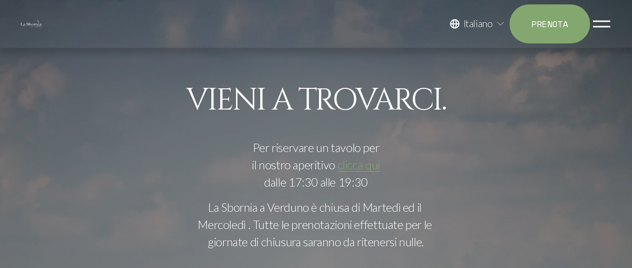

--- FILE ---
content_type: text/html;charset=utf-8
request_url: https://www.lasborniaverduno.it/contatti/
body_size: 42115
content:
<!doctype html>
<html xmlns:og="http://opengraphprotocol.org/schema/" xmlns:fb="http://www.facebook.com/2008/fbml" lang="it-IT"  >
  <head>
    <meta http-equiv="X-UA-Compatible" content="IE=edge,chrome=1">
    <meta name="viewport" content="width=device-width, initial-scale=1">
    <!-- This is Squarespace. --><!-- sborniaaverduno -->
<base href="">
<meta charset="utf-8" />
<title>Contatti &mdash; La Sbornia a Verduno</title>
<meta http-equiv="Accept-CH" content="Sec-CH-UA-Platform-Version, Sec-CH-UA-Model" /><link rel="icon" type="image/x-icon" media="(prefers-color-scheme: light)" href="https://images.squarespace-cdn.com/content/v1/66752b524c7ac9248090f50d/ac08b65a-dd3a-4895-a6dd-60a359c152ca/favicon.ico?format=100w"/>
<link rel="icon" type="image/x-icon" media="(prefers-color-scheme: dark)" href="https://images.squarespace-cdn.com/content/v1/66752b524c7ac9248090f50d/c9894e12-b19b-4e00-9909-65e6f751e701/favicon.ico?format=100w"/>
<link rel="canonical" href="https://www.lasborniaverduno.it/contatti"/>
<meta property="og:site_name" content="La Sbornia a Verduno"/>
<meta property="og:title" content="Contatti &mdash; La Sbornia a Verduno"/>
<meta property="og:url" content="https://www.lasborniaverduno.it/contatti"/>
<meta property="og:type" content="website"/>
<meta itemprop="name" content="Contatti — La Sbornia a Verduno"/>
<meta itemprop="url" content="https://www.lasborniaverduno.it/contatti"/>
<meta name="twitter:title" content="Contatti — La Sbornia a Verduno"/>
<meta name="twitter:url" content="https://www.lasborniaverduno.it/contatti"/>
<meta name="twitter:card" content="summary"/>
<meta name="description" content="" />
<link rel="preconnect" href="https://images.squarespace-cdn.com">
<link rel="preconnect" href="https://fonts.gstatic.com" crossorigin>
<link rel="stylesheet" href="https://fonts.googleapis.com/css2?family=Lato:ital,wght@0,100;0,300;0,700;1,100;1,300;1,700&family=Space+Mono:ital,wght@0,400&family=Cinzel:ital,wght@0,400;0,700"><script type="text/javascript" crossorigin="anonymous" defer="true" nomodule="nomodule" src="//assets.squarespace.com/@sqs/polyfiller/1.6/legacy.js"></script>
<script type="text/javascript" crossorigin="anonymous" defer="true" src="//assets.squarespace.com/@sqs/polyfiller/1.6/modern.js"></script>
<script type="text/javascript">SQUARESPACE_ROLLUPS = {};</script>
<script>(function(rollups, name) { if (!rollups[name]) { rollups[name] = {}; } rollups[name].js = ["//assets.squarespace.com/universal/scripts-compressed/extract-css-runtime-4912d8a5fa039058-min.it-IT.js"]; })(SQUARESPACE_ROLLUPS, 'squarespace-extract_css_runtime');</script>
<script crossorigin="anonymous" src="//assets.squarespace.com/universal/scripts-compressed/extract-css-runtime-4912d8a5fa039058-min.it-IT.js" defer ></script><script>(function(rollups, name) { if (!rollups[name]) { rollups[name] = {}; } rollups[name].js = ["//assets.squarespace.com/universal/scripts-compressed/extract-css-moment-js-vendor-3252acc4f00f868e-min.it-IT.js"]; })(SQUARESPACE_ROLLUPS, 'squarespace-extract_css_moment_js_vendor');</script>
<script crossorigin="anonymous" src="//assets.squarespace.com/universal/scripts-compressed/extract-css-moment-js-vendor-3252acc4f00f868e-min.it-IT.js" defer ></script><script>(function(rollups, name) { if (!rollups[name]) { rollups[name] = {}; } rollups[name].js = ["//assets.squarespace.com/universal/scripts-compressed/cldr-resource-pack-4cbe7930216759df-min.it-IT.js"]; })(SQUARESPACE_ROLLUPS, 'squarespace-cldr_resource_pack');</script>
<script crossorigin="anonymous" src="//assets.squarespace.com/universal/scripts-compressed/cldr-resource-pack-4cbe7930216759df-min.it-IT.js" defer ></script><script>(function(rollups, name) { if (!rollups[name]) { rollups[name] = {}; } rollups[name].js = ["//assets.squarespace.com/universal/scripts-compressed/common-vendors-stable-e6090faf5d1bd5d9-min.it-IT.js"]; })(SQUARESPACE_ROLLUPS, 'squarespace-common_vendors_stable');</script>
<script crossorigin="anonymous" src="//assets.squarespace.com/universal/scripts-compressed/common-vendors-stable-e6090faf5d1bd5d9-min.it-IT.js" defer ></script><script>(function(rollups, name) { if (!rollups[name]) { rollups[name] = {}; } rollups[name].js = ["//assets.squarespace.com/universal/scripts-compressed/common-vendors-a9a4df61d0f0836f-min.it-IT.js"]; })(SQUARESPACE_ROLLUPS, 'squarespace-common_vendors');</script>
<script crossorigin="anonymous" src="//assets.squarespace.com/universal/scripts-compressed/common-vendors-a9a4df61d0f0836f-min.it-IT.js" defer ></script><script>(function(rollups, name) { if (!rollups[name]) { rollups[name] = {}; } rollups[name].js = ["//assets.squarespace.com/universal/scripts-compressed/common-e5d97726450a0e8c-min.it-IT.js"]; })(SQUARESPACE_ROLLUPS, 'squarespace-common');</script>
<script crossorigin="anonymous" src="//assets.squarespace.com/universal/scripts-compressed/common-e5d97726450a0e8c-min.it-IT.js" defer ></script><script>(function(rollups, name) { if (!rollups[name]) { rollups[name] = {}; } rollups[name].js = ["//assets.squarespace.com/universal/scripts-compressed/user-account-core-919fd58bc6aad10b-min.it-IT.js"]; })(SQUARESPACE_ROLLUPS, 'squarespace-user_account_core');</script>
<script crossorigin="anonymous" src="//assets.squarespace.com/universal/scripts-compressed/user-account-core-919fd58bc6aad10b-min.it-IT.js" defer ></script><script>(function(rollups, name) { if (!rollups[name]) { rollups[name] = {}; } rollups[name].css = ["//assets.squarespace.com/universal/styles-compressed/user-account-core-d101a9d3cd0580b1-min.it-IT.css"]; })(SQUARESPACE_ROLLUPS, 'squarespace-user_account_core');</script>
<link rel="stylesheet" type="text/css" href="//assets.squarespace.com/universal/styles-compressed/user-account-core-d101a9d3cd0580b1-min.it-IT.css"><script>(function(rollups, name) { if (!rollups[name]) { rollups[name] = {}; } rollups[name].js = ["//assets.squarespace.com/universal/scripts-compressed/performance-bb74c0c6455fe761-min.it-IT.js"]; })(SQUARESPACE_ROLLUPS, 'squarespace-performance');</script>
<script crossorigin="anonymous" src="//assets.squarespace.com/universal/scripts-compressed/performance-bb74c0c6455fe761-min.it-IT.js" defer ></script><script>(function(rollups, name) { if (!rollups[name]) { rollups[name] = {}; } rollups[name].js = ["//assets.squarespace.com/universal/scripts-compressed/extension-scripts-cc1cae6fbbb28744-min.it-IT.js"]; })(SQUARESPACE_ROLLUPS, 'squarespace-extension_scripts');</script>
<script crossorigin="anonymous" src="//assets.squarespace.com/universal/scripts-compressed/extension-scripts-cc1cae6fbbb28744-min.it-IT.js" defer ></script><script data-name="static-context">Static = window.Static || {}; Static.SQUARESPACE_CONTEXT = {"betaFeatureFlags":["campaigns_discount_section_in_automations","marketing_landing_page","campaigns_merch_state","campaigns_discount_section_in_blasts","i18n_beta_website_locales","modernized-pdp-m2-enabled","campaigns_thumbnail_layout","form_block_first_last_name_required","contacts_and_campaigns_redesign","supports_versioned_template_assets","campaigns_new_image_layout_picker","marketing_automations","section-sdk-plp-list-view-atc-button-enabled","enable_form_submission_trigger","campaigns_import_discounts","nested_categories","commerce-product-forms-rendering","new_stacked_index","scripts_defer","member_areas_feature","override_block_styles"],"facebookAppId":"314192535267336","facebookApiVersion":"v6.0","rollups":{"squarespace-announcement-bar":{"js":"//assets.squarespace.com/universal/scripts-compressed/announcement-bar-0e994316c94cca6f-min.it-IT.js"},"squarespace-audio-player":{"css":"//assets.squarespace.com/universal/styles-compressed/audio-player-b05f5197a871c566-min.it-IT.css","js":"//assets.squarespace.com/universal/scripts-compressed/audio-player-a34db6e9ca39611a-min.it-IT.js"},"squarespace-blog-collection-list":{"css":"//assets.squarespace.com/universal/styles-compressed/blog-collection-list-b4046463b72f34e2-min.it-IT.css","js":"//assets.squarespace.com/universal/scripts-compressed/blog-collection-list-88754e974fb35f91-min.it-IT.js"},"squarespace-calendar-block-renderer":{"css":"//assets.squarespace.com/universal/styles-compressed/calendar-block-renderer-b72d08ba4421f5a0-min.it-IT.css","js":"//assets.squarespace.com/universal/scripts-compressed/calendar-block-renderer-cb380950e31360e6-min.it-IT.js"},"squarespace-chartjs-helpers":{"css":"//assets.squarespace.com/universal/styles-compressed/chartjs-helpers-96b256171ee039c1-min.it-IT.css","js":"//assets.squarespace.com/universal/scripts-compressed/chartjs-helpers-628a327127982826-min.it-IT.js"},"squarespace-comments":{"css":"//assets.squarespace.com/universal/styles-compressed/comments-1005d8fa07d32785-min.it-IT.css","js":"//assets.squarespace.com/universal/scripts-compressed/comments-4da3c1f4ed6f7faf-min.it-IT.js"},"squarespace-custom-css-popup":{"css":"//assets.squarespace.com/universal/styles-compressed/custom-css-popup-679a91a14e6e13a0-min.it-IT.css","js":"//assets.squarespace.com/universal/scripts-compressed/custom-css-popup-c54ebf9d0dfb3462-min.it-IT.js"},"squarespace-dialog":{"css":"//assets.squarespace.com/universal/styles-compressed/dialog-f9093f2d526b94df-min.it-IT.css","js":"//assets.squarespace.com/universal/scripts-compressed/dialog-963b1919efc55de1-min.it-IT.js"},"squarespace-events-collection":{"css":"//assets.squarespace.com/universal/styles-compressed/events-collection-b72d08ba4421f5a0-min.it-IT.css","js":"//assets.squarespace.com/universal/scripts-compressed/events-collection-c6426e7971b4f17f-min.it-IT.js"},"squarespace-form-rendering-utils":{"js":"//assets.squarespace.com/universal/scripts-compressed/form-rendering-utils-dc4536854ceac3a4-min.it-IT.js"},"squarespace-forms":{"css":"//assets.squarespace.com/universal/styles-compressed/forms-0afd3c6ac30bbab1-min.it-IT.css","js":"//assets.squarespace.com/universal/scripts-compressed/forms-aea86abf05cd3b12-min.it-IT.js"},"squarespace-gallery-collection-list":{"css":"//assets.squarespace.com/universal/styles-compressed/gallery-collection-list-b4046463b72f34e2-min.it-IT.css","js":"//assets.squarespace.com/universal/scripts-compressed/gallery-collection-list-628e6233ca6f2d1b-min.it-IT.js"},"squarespace-image-zoom":{"css":"//assets.squarespace.com/universal/styles-compressed/image-zoom-b4046463b72f34e2-min.it-IT.css","js":"//assets.squarespace.com/universal/scripts-compressed/image-zoom-0d91623106514311-min.it-IT.js"},"squarespace-pinterest":{"css":"//assets.squarespace.com/universal/styles-compressed/pinterest-b4046463b72f34e2-min.it-IT.css","js":"//assets.squarespace.com/universal/scripts-compressed/pinterest-4c88f3c2a794da81-min.it-IT.js"},"squarespace-popup-overlay":{"css":"//assets.squarespace.com/universal/styles-compressed/popup-overlay-b742b752f5880972-min.it-IT.css","js":"//assets.squarespace.com/universal/scripts-compressed/popup-overlay-ed65803510e7ffb3-min.it-IT.js"},"squarespace-product-quick-view":{"css":"//assets.squarespace.com/universal/styles-compressed/product-quick-view-9548705e5cf7ee87-min.it-IT.css","js":"//assets.squarespace.com/universal/scripts-compressed/product-quick-view-8592cd4a7110a156-min.it-IT.js"},"squarespace-products-collection-item-v2":{"css":"//assets.squarespace.com/universal/styles-compressed/products-collection-item-v2-b4046463b72f34e2-min.it-IT.css","js":"//assets.squarespace.com/universal/scripts-compressed/products-collection-item-v2-0763613de8804138-min.it-IT.js"},"squarespace-products-collection-list-v2":{"css":"//assets.squarespace.com/universal/styles-compressed/products-collection-list-v2-b4046463b72f34e2-min.it-IT.css","js":"//assets.squarespace.com/universal/scripts-compressed/products-collection-list-v2-c2a40bfdac7d8caf-min.it-IT.js"},"squarespace-search-page":{"css":"//assets.squarespace.com/universal/styles-compressed/search-page-90a67fc09b9b32c6-min.it-IT.css","js":"//assets.squarespace.com/universal/scripts-compressed/search-page-79b8f74580f48f5f-min.it-IT.js"},"squarespace-search-preview":{"js":"//assets.squarespace.com/universal/scripts-compressed/search-preview-9403780ca5373a37-min.it-IT.js"},"squarespace-simple-liking":{"css":"//assets.squarespace.com/universal/styles-compressed/simple-liking-701bf8bbc05ec6aa-min.it-IT.css","js":"//assets.squarespace.com/universal/scripts-compressed/simple-liking-957a4b4cf6580d5d-min.it-IT.js"},"squarespace-social-buttons":{"css":"//assets.squarespace.com/universal/styles-compressed/social-buttons-95032e5fa98e47a5-min.it-IT.css","js":"//assets.squarespace.com/universal/scripts-compressed/social-buttons-78a706182c9d1758-min.it-IT.js"},"squarespace-tourdates":{"css":"//assets.squarespace.com/universal/styles-compressed/tourdates-b4046463b72f34e2-min.it-IT.css","js":"//assets.squarespace.com/universal/scripts-compressed/tourdates-99934d15164b0621-min.it-IT.js"},"squarespace-website-overlays-manager":{"css":"//assets.squarespace.com/universal/styles-compressed/website-overlays-manager-07ea5a4e004e6710-min.it-IT.css","js":"//assets.squarespace.com/universal/scripts-compressed/website-overlays-manager-b3805f8bb75903d0-min.it-IT.js"}},"pageType":2,"website":{"id":"66752b524c7ac9248090f50d","identifier":"sborniaaverduno","websiteType":1,"contentModifiedOn":1768218776543,"cloneable":false,"hasBeenCloneable":false,"siteStatus":{},"language":"it-IT","translationLocale":"it-IT","formattingLocale":"it-IT","timeZone":"Europe/Rome","machineTimeZoneOffset":3600000,"timeZoneOffset":3600000,"timeZoneAbbr":"CET","siteTitle":"La Sbornia a Verduno","fullSiteTitle":"Contatti \u2014 La Sbornia a Verduno","location":{},"logoImageId":"66b07fe2dd2d2116bff17a41","shareButtonOptions":{"3":true,"6":true,"2":true,"8":true,"1":true,"4":true,"7":true},"logoImageUrl":"//images.squarespace-cdn.com/content/v1/66752b524c7ac9248090f50d/ac08b65a-dd3a-4895-a6dd-60a359c152ca/1_Post+La+Sbornia+a+Verduno.png","authenticUrl":"https://www.lasborniaverduno.it","internalUrl":"https://sborniaaverduno.squarespace.com","baseUrl":"https://www.lasborniaverduno.it","primaryDomain":"www.lasborniaverduno.it","sslSetting":3,"isHstsEnabled":true,"socialAccounts":[{"serviceId":64,"screenname":"Instagram","addedOn":1718956077888,"profileUrl":"https://www.instagram.com/la_sbornia_a_verduno/","iconEnabled":true,"serviceName":"instagram-unauth"},{"serviceId":60,"screenname":"Facebook","addedOn":1718956154048,"profileUrl":"https://www.facebook.com/profile.php?id=100088810275037","iconEnabled":true,"serviceName":"facebook-unauth"}],"typekitId":"","statsMigrated":false,"imageMetadataProcessingEnabled":false,"screenshotId":"b20ef8dda6cd2e3b8b65e931f5ab6c605931cf7507fc0073578a35ba7feaf6e8","captchaSettings":{"enabledForDonations":false},"showOwnerLogin":false},"websiteSettings":{"id":"66752b524c7ac9248090f510","websiteId":"66752b524c7ac9248090f50d","subjects":[],"country":"IT","state":"21","simpleLikingEnabled":true,"mobileInfoBarSettings":{"isContactEmailEnabled":false,"isContactPhoneNumberEnabled":false,"isLocationEnabled":false,"isBusinessHoursEnabled":false},"announcementBarSettings":{},"popupOverlaySettings":{"style":2,"showOnScroll":false,"scrollPercentage":25,"showOnTimer":true,"timerDelay":0,"showUntilSignup":true,"displayFrequency":1,"enableMobile":true,"enabledPages":[],"showOnAllPages":true,"version":1},"commentLikesAllowed":true,"commentAnonAllowed":true,"commentThreaded":true,"commentApprovalRequired":false,"commentAvatarsOn":true,"commentSortType":2,"commentFlagThreshold":0,"commentFlagsAllowed":true,"commentEnableByDefault":true,"commentDisableAfterDaysDefault":0,"disqusShortname":"","commentsEnabled":false,"businessHours":{},"storeSettings":{"returnPolicy":null,"termsOfService":null,"privacyPolicy":null,"expressCheckout":false,"continueShoppingLinkUrl":"/","useLightCart":false,"showNoteField":false,"shippingCountryDefaultValue":"US","billToShippingDefaultValue":false,"showShippingPhoneNumber":true,"isShippingPhoneRequired":false,"showBillingPhoneNumber":true,"isBillingPhoneRequired":false,"currenciesSupported":["USD","CAD","GBP","AUD","EUR","CHF","NOK","SEK","DKK","NZD","SGD","MXN","HKD","CZK","ILS","MYR","RUB","PHP","PLN","THB","BRL","ARS","COP","IDR","INR","JPY","ZAR"],"defaultCurrency":"USD","selectedCurrency":"EUR","measurementStandard":1,"showCustomCheckoutForm":false,"checkoutPageMarketingOptInEnabled":true,"enableMailingListOptInByDefault":false,"sameAsRetailLocation":false,"merchandisingSettings":{"scarcityEnabledOnProductItems":false,"scarcityEnabledOnProductBlocks":false,"scarcityMessageType":"DEFAULT_SCARCITY_MESSAGE","scarcityThreshold":10,"multipleQuantityAllowedForServices":true,"restockNotificationsEnabled":false,"restockNotificationsSuccessText":"","restockNotificationsMailingListSignUpEnabled":false,"relatedProductsEnabled":false,"relatedProductsOrdering":"random","soldOutVariantsDropdownDisabled":false,"productComposerOptedIn":false,"productComposerABTestOptedOut":false,"productReviewsEnabled":false},"minimumOrderSubtotalEnabled":false,"minimumOrderSubtotal":{"currency":"EUR","value":"0.00"},"addToCartConfirmationType":2,"isLive":false,"multipleQuantityAllowedForServices":true},"useEscapeKeyToLogin":false,"ssBadgeType":1,"ssBadgePosition":4,"ssBadgeVisibility":1,"ssBadgeDevices":1,"pinterestOverlayOptions":{"mode":"disabled"},"userAccountsSettings":{"loginAllowed":true,"signupAllowed":true}},"cookieSettings":{"isCookieBannerEnabled":false,"isRestrictiveCookiePolicyEnabled":false,"cookieBannerText":"","cookieBannerTheme":"","cookieBannerVariant":"","cookieBannerPosition":"","cookieBannerCtaVariant":"","cookieBannerCtaText":"","cookieBannerAcceptType":"OPT_IN","cookieBannerOptOutCtaText":"","cookieBannerHasOptOut":false,"cookieBannerHasManageCookies":true,"cookieBannerManageCookiesLabel":"","cookieBannerSavedPreferencesText":"","cookieBannerSavedPreferencesLayout":"PILL"},"websiteCloneable":false,"collection":{"title":"Contatti","id":"66752b854c7ac9248090fc06","fullUrl":"/contatti","type":10,"permissionType":1},"subscribed":false,"appDomain":"squarespace.com","templateTweakable":true,"tweakJSON":{"form-use-theme-colors":"true","header-logo-height":"50px","header-mobile-logo-max-height":"30px","header-vert-padding":"0.7vw","header-width":"Inset","maxPageWidth":"1800px","mobile-header-vert-padding":"6vw","pagePadding":"3vw","tweak-blog-alternating-side-by-side-image-aspect-ratio":"1:1 Square","tweak-blog-alternating-side-by-side-image-spacing":"6%","tweak-blog-alternating-side-by-side-meta-spacing":"20px","tweak-blog-alternating-side-by-side-primary-meta":"Categories","tweak-blog-alternating-side-by-side-read-more-spacing":"20px","tweak-blog-alternating-side-by-side-secondary-meta":"Date","tweak-blog-basic-grid-columns":"2","tweak-blog-basic-grid-image-aspect-ratio":"3:2 Standard","tweak-blog-basic-grid-image-spacing":"50px","tweak-blog-basic-grid-meta-spacing":"37px","tweak-blog-basic-grid-primary-meta":"Categories","tweak-blog-basic-grid-read-more-spacing":"37px","tweak-blog-basic-grid-secondary-meta":"Date","tweak-blog-item-custom-width":"75","tweak-blog-item-show-author-profile":"true","tweak-blog-item-width":"Medium","tweak-blog-masonry-columns":"2","tweak-blog-masonry-horizontal-spacing":"30px","tweak-blog-masonry-image-spacing":"20px","tweak-blog-masonry-meta-spacing":"20px","tweak-blog-masonry-primary-meta":"Categories","tweak-blog-masonry-read-more-spacing":"20px","tweak-blog-masonry-secondary-meta":"Date","tweak-blog-masonry-vertical-spacing":"30px","tweak-blog-side-by-side-image-aspect-ratio":"1:1 Square","tweak-blog-side-by-side-image-spacing":"6%","tweak-blog-side-by-side-meta-spacing":"20px","tweak-blog-side-by-side-primary-meta":"Categories","tweak-blog-side-by-side-read-more-spacing":"20px","tweak-blog-side-by-side-secondary-meta":"Date","tweak-blog-single-column-image-spacing":"50px","tweak-blog-single-column-meta-spacing":"30px","tweak-blog-single-column-primary-meta":"Categories","tweak-blog-single-column-read-more-spacing":"30px","tweak-blog-single-column-secondary-meta":"Date","tweak-events-stacked-show-thumbnails":"true","tweak-events-stacked-thumbnail-size":"3:2 Standard","tweak-fixed-header":"true","tweak-fixed-header-style":"Scroll Back","tweak-global-animations-animation-curve":"ease","tweak-global-animations-animation-delay":"0.6s","tweak-global-animations-animation-duration":"0.90s","tweak-global-animations-animation-style":"fade","tweak-global-animations-animation-type":"fade","tweak-global-animations-complexity-level":"detailed","tweak-global-animations-enabled":"true","tweak-portfolio-grid-basic-custom-height":"50","tweak-portfolio-grid-overlay-custom-height":"50","tweak-portfolio-hover-follow-acceleration":"10%","tweak-portfolio-hover-follow-animation-duration":"Medium","tweak-portfolio-hover-follow-animation-type":"Fade","tweak-portfolio-hover-follow-delimiter":"Forward Slash","tweak-portfolio-hover-follow-front":"false","tweak-portfolio-hover-follow-layout":"Inline","tweak-portfolio-hover-follow-size":"75","tweak-portfolio-hover-follow-text-spacing-x":"1.5","tweak-portfolio-hover-follow-text-spacing-y":"1.5","tweak-portfolio-hover-static-animation-duration":"Medium","tweak-portfolio-hover-static-animation-type":"Scale Up","tweak-portfolio-hover-static-delimiter":"Forward Slash","tweak-portfolio-hover-static-front":"false","tweak-portfolio-hover-static-layout":"Stacked","tweak-portfolio-hover-static-size":"75","tweak-portfolio-hover-static-text-spacing-x":"1.5","tweak-portfolio-hover-static-text-spacing-y":"1.5","tweak-portfolio-index-background-animation-duration":"Medium","tweak-portfolio-index-background-animation-type":"Fade","tweak-portfolio-index-background-custom-height":"50","tweak-portfolio-index-background-delimiter":"None","tweak-portfolio-index-background-height":"Large","tweak-portfolio-index-background-horizontal-alignment":"Center","tweak-portfolio-index-background-link-format":"Stacked","tweak-portfolio-index-background-persist":"false","tweak-portfolio-index-background-vertical-alignment":"Middle","tweak-portfolio-index-background-width":"Full","tweak-transparent-header":"true"},"templateId":"5c5a519771c10ba3470d8101","templateVersion":"7.1","pageFeatures":[1,2,4],"gmRenderKey":"QUl6YVN5Q0JUUk9xNkx1dkZfSUUxcjQ2LVQ0QWVUU1YtMGQ3bXk4","templateScriptsRootUrl":"https://static1.squarespace.com/static/vta/5c5a519771c10ba3470d8101/scripts/","impersonatedSession":false,"tzData":{"zones":[[60,"EU","CE%sT",null]],"rules":{"EU":[[1981,"max",null,"Mar","lastSun","1:00u","1:00","S"],[1996,"max",null,"Oct","lastSun","1:00u","0",null]]}},"showAnnouncementBar":false,"recaptchaEnterpriseContext":{"recaptchaEnterpriseSiteKey":"6LdDFQwjAAAAAPigEvvPgEVbb7QBm-TkVJdDTlAv"},"i18nContext":{"timeZoneData":{"id":"Europe/Rome","name":"Ora dell\u2019Europa centrale"}},"env":"PRODUCTION","visitorFormContext":{"formFieldFormats":{"countries":[{"name":"Afghanistan","code":"AF","phoneCode":"+93"},{"name":"Albania","code":"AL","phoneCode":"+355"},{"name":"Algeria","code":"DZ","phoneCode":"+213"},{"name":"Andorra","code":"AD","phoneCode":"+376"},{"name":"Angola","code":"AO","phoneCode":"+244"},{"name":"Anguilla","code":"AI","phoneCode":"+1"},{"name":"Antigua e Barbuda","code":"AG","phoneCode":"+1"},{"name":"Arabia Saudita","code":"SA","phoneCode":"+966"},{"name":"Argentina","code":"AR","phoneCode":"+54"},{"name":"Armenia","code":"AM","phoneCode":"+374"},{"name":"Aruba","code":"AW","phoneCode":"+297"},{"name":"Australia","code":"AU","phoneCode":"+61"},{"name":"Austria","code":"AT","phoneCode":"+43"},{"name":"Azerbaigian","code":"AZ","phoneCode":"+994"},{"name":"Bahamas","code":"BS","phoneCode":"+1"},{"name":"Bahrein","code":"BH","phoneCode":"+973"},{"name":"Bangladesh","code":"BD","phoneCode":"+880"},{"name":"Barbados","code":"BB","phoneCode":"+1"},{"name":"Belgio","code":"BE","phoneCode":"+32"},{"name":"Belize","code":"BZ","phoneCode":"+501"},{"name":"Benin","code":"BJ","phoneCode":"+229"},{"name":"Bermuda","code":"BM","phoneCode":"+1"},{"name":"Bhutan","code":"BT","phoneCode":"+975"},{"name":"Bielorussia","code":"BY","phoneCode":"+375"},{"name":"Bolivia","code":"BO","phoneCode":"+591"},{"name":"Bosnia ed Erzegovina","code":"BA","phoneCode":"+387"},{"name":"Botswana","code":"BW","phoneCode":"+267"},{"name":"Brasile","code":"BR","phoneCode":"+55"},{"name":"Brunei","code":"BN","phoneCode":"+673"},{"name":"Bulgaria","code":"BG","phoneCode":"+359"},{"name":"Burkina Faso","code":"BF","phoneCode":"+226"},{"name":"Burundi","code":"BI","phoneCode":"+257"},{"name":"Cambogia","code":"KH","phoneCode":"+855"},{"name":"Camerun","code":"CM","phoneCode":"+237"},{"name":"Canada","code":"CA","phoneCode":"+1"},{"name":"Capo Verde","code":"CV","phoneCode":"+238"},{"name":"Caraibi olandesi","code":"BQ","phoneCode":"+599"},{"name":"Cechia","code":"CZ","phoneCode":"+420"},{"name":"Ciad","code":"TD","phoneCode":"+235"},{"name":"Cile","code":"CL","phoneCode":"+56"},{"name":"Cina","code":"CN","phoneCode":"+86"},{"name":"Cipro","code":"CY","phoneCode":"+357"},{"name":"Citt\u00E0 del Vaticano","code":"VA","phoneCode":"+39"},{"name":"Colombia","code":"CO","phoneCode":"+57"},{"name":"Comore","code":"KM","phoneCode":"+269"},{"name":"Congo-Brazzaville","code":"CG","phoneCode":"+242"},{"name":"Congo - Kinshasa","code":"CD","phoneCode":"+243"},{"name":"Corea del Nord","code":"KP","phoneCode":"+850"},{"name":"Corea del Sud","code":"KR","phoneCode":"+82"},{"name":"Costa d\u2019Avorio","code":"CI","phoneCode":"+225"},{"name":"Costa Rica","code":"CR","phoneCode":"+506"},{"name":"Croazia","code":"HR","phoneCode":"+385"},{"name":"Cuba","code":"CU","phoneCode":"+53"},{"name":"Cura\u00E7ao","code":"CW","phoneCode":"+599"},{"name":"Danimarca","code":"DK","phoneCode":"+45"},{"name":"Dominica","code":"DM","phoneCode":"+1"},{"name":"Ecuador","code":"EC","phoneCode":"+593"},{"name":"Egitto","code":"EG","phoneCode":"+20"},{"name":"El Salvador","code":"SV","phoneCode":"+503"},{"name":"Emirati Arabi Uniti","code":"AE","phoneCode":"+971"},{"name":"Eritrea","code":"ER","phoneCode":"+291"},{"name":"Estonia","code":"EE","phoneCode":"+372"},{"name":"Eswatini","code":"SZ","phoneCode":"+268"},{"name":"Etiopia","code":"ET","phoneCode":"+251"},{"name":"Figi","code":"FJ","phoneCode":"+679"},{"name":"Filippine","code":"PH","phoneCode":"+63"},{"name":"Finlandia","code":"FI","phoneCode":"+358"},{"name":"Francia","code":"FR","phoneCode":"+33"},{"name":"Gabon","code":"GA","phoneCode":"+241"},{"name":"Gambia","code":"GM","phoneCode":"+220"},{"name":"Georgia","code":"GE","phoneCode":"+995"},{"name":"Germania","code":"DE","phoneCode":"+49"},{"name":"Ghana","code":"GH","phoneCode":"+233"},{"name":"Giamaica","code":"JM","phoneCode":"+1"},{"name":"Giappone","code":"JP","phoneCode":"+81"},{"name":"Gibilterra","code":"GI","phoneCode":"+350"},{"name":"Gibuti","code":"DJ","phoneCode":"+253"},{"name":"Giordania","code":"JO","phoneCode":"+962"},{"name":"Grecia","code":"GR","phoneCode":"+30"},{"name":"Grenada","code":"GD","phoneCode":"+1"},{"name":"Groenlandia","code":"GL","phoneCode":"+299"},{"name":"Guadalupa","code":"GP","phoneCode":"+590"},{"name":"Guam","code":"GU","phoneCode":"+1"},{"name":"Guatemala","code":"GT","phoneCode":"+502"},{"name":"Guernsey","code":"GG","phoneCode":"+44"},{"name":"Guinea","code":"GN","phoneCode":"+224"},{"name":"Guinea-Bissau","code":"GW","phoneCode":"+245"},{"name":"Guinea Equatoriale","code":"GQ","phoneCode":"+240"},{"name":"Guyana","code":"GY","phoneCode":"+592"},{"name":"Guyana Francese","code":"GF","phoneCode":"+594"},{"name":"Haiti","code":"HT","phoneCode":"+509"},{"name":"Honduras","code":"HN","phoneCode":"+504"},{"name":"India","code":"IN","phoneCode":"+91"},{"name":"Indonesia","code":"ID","phoneCode":"+62"},{"name":"Iran","code":"IR","phoneCode":"+98"},{"name":"Iraq","code":"IQ","phoneCode":"+964"},{"name":"Irlanda","code":"IE","phoneCode":"+353"},{"name":"Islanda","code":"IS","phoneCode":"+354"},{"name":"Isola Ascensione","code":"AC","phoneCode":"+247"},{"name":"Isola Christmas","code":"CX","phoneCode":"+61"},{"name":"Isola di Man","code":"IM","phoneCode":"+44"},{"name":"Isola Norfolk","code":"NF","phoneCode":"+672"},{"name":"Isole \u00C5land","code":"AX","phoneCode":"+358"},{"name":"Isole Cayman","code":"KY","phoneCode":"+1"},{"name":"Isole Cocos (Keeling)","code":"CC","phoneCode":"+61"},{"name":"Isole Cook","code":"CK","phoneCode":"+682"},{"name":"Isole F\u00E6r \u00D8er","code":"FO","phoneCode":"+298"},{"name":"Isole Falkland","code":"FK","phoneCode":"+500"},{"name":"Isole Marianne settentrionali","code":"MP","phoneCode":"+1"},{"name":"Isole Marshall","code":"MH","phoneCode":"+692"},{"name":"Isole Salomone","code":"SB","phoneCode":"+677"},{"name":"Isole Turks e Caicos","code":"TC","phoneCode":"+1"},{"name":"Isole Vergini Americane","code":"VI","phoneCode":"+1"},{"name":"Isole Vergini Britanniche","code":"VG","phoneCode":"+1"},{"name":"Israele","code":"IL","phoneCode":"+972"},{"name":"Italia","code":"IT","phoneCode":"+39"},{"name":"Jersey","code":"JE","phoneCode":"+44"},{"name":"Kazakistan","code":"KZ","phoneCode":"+7"},{"name":"Kenya","code":"KE","phoneCode":"+254"},{"name":"Kirghizistan","code":"KG","phoneCode":"+996"},{"name":"Kiribati","code":"KI","phoneCode":"+686"},{"name":"Kosovo","code":"XK","phoneCode":"+383"},{"name":"Kuwait","code":"KW","phoneCode":"+965"},{"name":"Laos","code":"LA","phoneCode":"+856"},{"name":"Lesotho","code":"LS","phoneCode":"+266"},{"name":"Lettonia","code":"LV","phoneCode":"+371"},{"name":"Libano","code":"LB","phoneCode":"+961"},{"name":"Liberia","code":"LR","phoneCode":"+231"},{"name":"Libia","code":"LY","phoneCode":"+218"},{"name":"Liechtenstein","code":"LI","phoneCode":"+423"},{"name":"Lituania","code":"LT","phoneCode":"+370"},{"name":"Lussemburgo","code":"LU","phoneCode":"+352"},{"name":"Macedonia del Nord","code":"MK","phoneCode":"+389"},{"name":"Madagascar","code":"MG","phoneCode":"+261"},{"name":"Malawi","code":"MW","phoneCode":"+265"},{"name":"Malaysia","code":"MY","phoneCode":"+60"},{"name":"Maldive","code":"MV","phoneCode":"+960"},{"name":"Mali","code":"ML","phoneCode":"+223"},{"name":"Malta","code":"MT","phoneCode":"+356"},{"name":"Marocco","code":"MA","phoneCode":"+212"},{"name":"Martinica","code":"MQ","phoneCode":"+596"},{"name":"Mauritania","code":"MR","phoneCode":"+222"},{"name":"Mauritius","code":"MU","phoneCode":"+230"},{"name":"Mayotte","code":"YT","phoneCode":"+262"},{"name":"Messico","code":"MX","phoneCode":"+52"},{"name":"Micronesia","code":"FM","phoneCode":"+691"},{"name":"Moldavia","code":"MD","phoneCode":"+373"},{"name":"Monaco","code":"MC","phoneCode":"+377"},{"name":"Mongolia","code":"MN","phoneCode":"+976"},{"name":"Montenegro","code":"ME","phoneCode":"+382"},{"name":"Montserrat","code":"MS","phoneCode":"+1"},{"name":"Mozambico","code":"MZ","phoneCode":"+258"},{"name":"Myanmar (Birmania)","code":"MM","phoneCode":"+95"},{"name":"Namibia","code":"NA","phoneCode":"+264"},{"name":"Nauru","code":"NR","phoneCode":"+674"},{"name":"Nepal","code":"NP","phoneCode":"+977"},{"name":"Nicaragua","code":"NI","phoneCode":"+505"},{"name":"Niger","code":"NE","phoneCode":"+227"},{"name":"Nigeria","code":"NG","phoneCode":"+234"},{"name":"Niue","code":"NU","phoneCode":"+683"},{"name":"Norvegia","code":"NO","phoneCode":"+47"},{"name":"Nuova Caledonia","code":"NC","phoneCode":"+687"},{"name":"Nuova Zelanda","code":"NZ","phoneCode":"+64"},{"name":"Oman","code":"OM","phoneCode":"+968"},{"name":"Paesi Bassi","code":"NL","phoneCode":"+31"},{"name":"Pakistan","code":"PK","phoneCode":"+92"},{"name":"Palau","code":"PW","phoneCode":"+680"},{"name":"Panama","code":"PA","phoneCode":"+507"},{"name":"Papua Nuova Guinea","code":"PG","phoneCode":"+675"},{"name":"Paraguay","code":"PY","phoneCode":"+595"},{"name":"Per\u00F9","code":"PE","phoneCode":"+51"},{"name":"Polinesia francese","code":"PF","phoneCode":"+689"},{"name":"Polonia","code":"PL","phoneCode":"+48"},{"name":"Portogallo","code":"PT","phoneCode":"+351"},{"name":"Portorico","code":"PR","phoneCode":"+1"},{"name":"Qatar","code":"QA","phoneCode":"+974"},{"name":"RAS di Hong Kong","code":"HK","phoneCode":"+852"},{"name":"RAS di Macao","code":"MO","phoneCode":"+853"},{"name":"Regno Unito","code":"GB","phoneCode":"+44"},{"name":"Repubblica Centrafricana","code":"CF","phoneCode":"+236"},{"name":"Repubblica Dominicana","code":"DO","phoneCode":"+1"},{"name":"Riunione","code":"RE","phoneCode":"+262"},{"name":"Romania","code":"RO","phoneCode":"+40"},{"name":"Ruanda","code":"RW","phoneCode":"+250"},{"name":"Russia","code":"RU","phoneCode":"+7"},{"name":"Sahara occidentale","code":"EH","phoneCode":"+212"},{"name":"Saint-Barth\u00E9lemy","code":"BL","phoneCode":"+590"},{"name":"Saint Kitts e Nevis","code":"KN","phoneCode":"+1"},{"name":"Saint Lucia","code":"LC","phoneCode":"+1"},{"name":"Saint Martin","code":"MF","phoneCode":"+590"},{"name":"Saint-Pierre e Miquelon","code":"PM","phoneCode":"+508"},{"name":"Saint Vincent e Grenadine","code":"VC","phoneCode":"+1"},{"name":"Samoa","code":"WS","phoneCode":"+685"},{"name":"Samoa americane","code":"AS","phoneCode":"+1"},{"name":"San Marino","code":"SM","phoneCode":"+378"},{"name":"Sant\u2019Elena","code":"SH","phoneCode":"+290"},{"name":"S\u00E3o Tom\u00E9 e Pr\u00EDncipe","code":"ST","phoneCode":"+239"},{"name":"Senegal","code":"SN","phoneCode":"+221"},{"name":"Serbia","code":"RS","phoneCode":"+381"},{"name":"Seychelles","code":"SC","phoneCode":"+248"},{"name":"Sierra Leone","code":"SL","phoneCode":"+232"},{"name":"Singapore","code":"SG","phoneCode":"+65"},{"name":"Sint Maarten","code":"SX","phoneCode":"+1"},{"name":"Siria","code":"SY","phoneCode":"+963"},{"name":"Slovacchia","code":"SK","phoneCode":"+421"},{"name":"Slovenia","code":"SI","phoneCode":"+386"},{"name":"Somalia","code":"SO","phoneCode":"+252"},{"name":"Spagna","code":"ES","phoneCode":"+34"},{"name":"Sri Lanka","code":"LK","phoneCode":"+94"},{"name":"Stati Uniti","code":"US","phoneCode":"+1"},{"name":"Sudafrica","code":"ZA","phoneCode":"+27"},{"name":"Sudan","code":"SD","phoneCode":"+249"},{"name":"Sud Sudan","code":"SS","phoneCode":"+211"},{"name":"Suriname","code":"SR","phoneCode":"+597"},{"name":"Svalbard e Jan Mayen","code":"SJ","phoneCode":"+47"},{"name":"Svezia","code":"SE","phoneCode":"+46"},{"name":"Svizzera","code":"CH","phoneCode":"+41"},{"name":"Tagikistan","code":"TJ","phoneCode":"+992"},{"name":"Taiwan","code":"TW","phoneCode":"+886"},{"name":"Tanzania","code":"TZ","phoneCode":"+255"},{"name":"Territorio britannico dell\u2019Oceano Indiano","code":"IO","phoneCode":"+246"},{"name":"Territori palestinesi","code":"PS","phoneCode":"+970"},{"name":"Thailandia","code":"TH","phoneCode":"+66"},{"name":"Timor Est","code":"TL","phoneCode":"+670"},{"name":"Togo","code":"TG","phoneCode":"+228"},{"name":"Tokelau","code":"TK","phoneCode":"+690"},{"name":"Tonga","code":"TO","phoneCode":"+676"},{"name":"Trinidad e Tobago","code":"TT","phoneCode":"+1"},{"name":"Tristan da Cunha","code":"TA","phoneCode":"+290"},{"name":"Tunisia","code":"TN","phoneCode":"+216"},{"name":"Turchia","code":"TR","phoneCode":"+90"},{"name":"Turkmenistan","code":"TM","phoneCode":"+993"},{"name":"Tuvalu","code":"TV","phoneCode":"+688"},{"name":"Ucraina","code":"UA","phoneCode":"+380"},{"name":"Uganda","code":"UG","phoneCode":"+256"},{"name":"Ungheria","code":"HU","phoneCode":"+36"},{"name":"Uruguay","code":"UY","phoneCode":"+598"},{"name":"Uzbekistan","code":"UZ","phoneCode":"+998"},{"name":"Vanuatu","code":"VU","phoneCode":"+678"},{"name":"Venezuela","code":"VE","phoneCode":"+58"},{"name":"Vietnam","code":"VN","phoneCode":"+84"},{"name":"Wallis e Futuna","code":"WF","phoneCode":"+681"},{"name":"Yemen","code":"YE","phoneCode":"+967"},{"name":"Zambia","code":"ZM","phoneCode":"+260"},{"name":"Zimbabwe","code":"ZW","phoneCode":"+263"}],"initialAddressFormat":{"id":0,"type":"ADDRESS","country":"IT","labelLocale":"it","fields":[{"type":"FIELD","label":"Indirizzo riga 1","identifier":"Line1","length":0,"required":true,"metadata":{"autocomplete":"address-line1"}},{"type":"SEPARATOR","label":"\n","identifier":"Newline","length":0,"required":false,"metadata":{}},{"type":"FIELD","label":"Indirizzo riga 2","identifier":"Line2","length":0,"required":false,"metadata":{"autocomplete":"address-line2"}},{"type":"SEPARATOR","label":"\n","identifier":"Newline","length":0,"required":false,"metadata":{}},{"type":"FIELD","label":"Codice di avviamento postale","identifier":"Zip","length":0,"required":true,"metadata":{"autocomplete":"postal-code"}},{"type":"SEPARATOR","label":" ","identifier":"Space","length":0,"required":false,"metadata":{}},{"type":"FIELD","label":"Citt\u00E0","identifier":"City","length":0,"required":true,"metadata":{"autocomplete":"address-level2"}},{"type":"SEPARATOR","label":" ","identifier":"Space","length":0,"required":false,"metadata":{}},{"type":"FIELD","label":"Provincia","identifier":"State","length":0,"required":true,"metadata":{"autocomplete":"address-level1"}}]},"initialNameOrder":"GIVEN_FIRST","initialPhoneFormat":{"id":0,"type":"PHONE_NUMBER","country":"IT","labelLocale":"it-IT","fields":[{"type":"FIELD","label":"1","identifier":"1","length":3,"required":false,"metadata":{}},{"type":"SEPARATOR","label":" ","identifier":"Space","length":0,"required":false,"metadata":{}},{"type":"FIELD","label":"2","identifier":"2","length":17,"required":false,"metadata":{}}]}},"localizedStrings":{"validation":{"noValidSelection":"Seleziona un elemento valido.","invalidUrl":"Deve essere un URL valido.","stringTooLong":"Il valore deve avere un massimo di {0} caratteri.","containsInvalidKey":"{0} contiene un valore non valido.","invalidTwitterUsername":"Inserire un nome utente Twitter corretto.","valueOutsideRange":"Il valore deve essere compreso tra {0} e {1}.","invalidPassword":"Le password non devono contenere spazi vuoti.","missingRequiredSubfields":"{0} mancano i campi secondari richiesti: {1}","invalidCurrency":"Il valore della valuta deve essere formattato come 1234 o 123.99.","invalidMapSize":"Il valore dovrebbe contenere {0} elementi.","subfieldsRequired":"Tutti i campi in {0} sono richiesti.","formSubmissionFailed":"Invio del modulo non riuscito. Controlla le seguenti informazioni: {0}.","invalidCountryCode":"Il prefisso deve avere un + e fino a 4 cifre.","invalidDate":"La data inserita non \u00E8 corretta.","required":"{0} \u00E8 richiesto.","invalidStringLength":"Il valore dovrebbe contenere {0} caratteri.","invalidEmail":"Gli indirizzi email devono seguire il formato utente@dominio.com.","invalidListLength":"Il valore deve contenere {0} elementi.","allEmpty":"Per favore completa almeno un campo del modulo.","missingRequiredQuestion":"Manca una domanda obbligatoria.","invalidQuestion":"Contiene una domanda non valida.","captchaFailure":"Convalida Captcha non riuscita. Riprova.","stringTooShort":"Il valore deve avere almeno {0} caratteri.","invalid":"{0} non \u00E8 corretto.","formErrors":"Errori relativi al Modulo","containsInvalidValue":"{0} contiene un valore errato.","invalidUnsignedNumber":"I numeri possono solo contenere cifre e non altri caratteri.","invalidName":"Un nome valido pu\u00F2 solo contenere lettere, numeri, spazi o caratteri."},"submit":"Invia","status":{"title":"Blocco {@}","learnMore":"Maggiori informazioni"},"name":{"firstName":"Nome","lastName":"Cognome"},"lightbox":{"openForm":"Apri modulo"},"likert":{"agree":"D'accordo","stronglyDisagree":"Fortemente in disaccordo","disagree":"In disaccordo","stronglyAgree":"Completamente d'accordo","neutral":"Neutrale"},"time":{"am":"di mattina","second":"Secondo","pm":"di sera","minute":"Minuto","amPm":"AM/PM","hour":"Ora"},"notFound":"Modulo non trovato.","date":{"yyyy":"AAAA","year":"Anno","mm":"MM","day":"della Terra","month":"Mese","dd":"GG"},"phone":{"country":"Paese","number":"Numero","prefix":"Prefisso","areaCode":"CAP","line":"Linea"},"submitError":"Non \u00E8 possibile inviare il modulo. Riprova pi\u00F9 tardi.","address":{"stateProvince":"Regione","country":"Paese","zipPostalCode":"CAP","address2":"Indirizzo 2","address1":"Indirizzo 1","city":"Citt\u00E0"},"email":{"signUp":"Iscriviti per ricevere aggiornamenti e restare sempre informato sulle ultime novit\u00E0"},"cannotSubmitDemoForm":"Questo \u00E8 un modulo dimostrativo e non pu\u00F2 essere inviato.","required":"(obbligatorio)","invalidData":"Modulo non valido."}}};</script><link rel="stylesheet" type="text/css" href="https://definitions.sqspcdn.com/website-component-definition/static-assets/website.components.form/546a3e1a-4dc4-4c61-850b-091dd8a25379_282/website.components.form.styles.css"/><link rel="stylesheet" type="text/css" href="https://definitions.sqspcdn.com/website-component-definition/static-assets/website.components.button/5ba28201-73ec-4deb-afa9-86f48d9139b7_280/website.components.button.styles.css"/><link rel="stylesheet" type="text/css" href="https://definitions.sqspcdn.com/website-component-definition/static-assets/website.components.imageFluid/b6680d1a-7736-4ff1-b0af-67b77963c79d_110/website.components.imageFluid.styles.css"/><script defer src="https://definitions.sqspcdn.com/website-component-definition/static-assets/website.components.button/5ba28201-73ec-4deb-afa9-86f48d9139b7_280/8830.js"></script><script defer src="https://definitions.sqspcdn.com/website-component-definition/static-assets/website.components.form/546a3e1a-4dc4-4c61-850b-091dd8a25379_282/website.components.form.visitor.js"></script><script defer src="https://definitions.sqspcdn.com/website-component-definition/static-assets/website.components.imageFluid/b6680d1a-7736-4ff1-b0af-67b77963c79d_110/image-effect-refracted-circles.js"></script><script defer src="https://definitions.sqspcdn.com/website-component-definition/static-assets/website.components.imageFluid/b6680d1a-7736-4ff1-b0af-67b77963c79d_110/image-effect-film-grain.js"></script><script defer src="https://definitions.sqspcdn.com/website-component-definition/static-assets/website.components.imageFluid/b6680d1a-7736-4ff1-b0af-67b77963c79d_110/image-effect-parallax.js"></script><script defer src="https://definitions.sqspcdn.com/website-component-definition/static-assets/website.components.button/5ba28201-73ec-4deb-afa9-86f48d9139b7_280/3196.js"></script><script defer src="https://definitions.sqspcdn.com/website-component-definition/static-assets/website.components.imageFluid/b6680d1a-7736-4ff1-b0af-67b77963c79d_110/9882.js"></script><script defer src="https://definitions.sqspcdn.com/website-component-definition/static-assets/website.components.imageFluid/b6680d1a-7736-4ff1-b0af-67b77963c79d_110/image-effect-liquid.js"></script><script defer src="https://definitions.sqspcdn.com/website-component-definition/static-assets/website.components.imageFluid/b6680d1a-7736-4ff1-b0af-67b77963c79d_110/website.components.imageFluid.visitor.js"></script><script defer src="https://definitions.sqspcdn.com/website-component-definition/static-assets/website.components.imageFluid/b6680d1a-7736-4ff1-b0af-67b77963c79d_110/website.components.imageFluid.shared.constants.js"></script><script defer src="https://definitions.sqspcdn.com/website-component-definition/static-assets/website.components.button/5ba28201-73ec-4deb-afa9-86f48d9139b7_280/website.components.button.visitor.js"></script><script defer src="https://definitions.sqspcdn.com/website-component-definition/static-assets/website.components.imageFluid/b6680d1a-7736-4ff1-b0af-67b77963c79d_110/image-effect-refracted-lines.js"></script><script defer src="https://definitions.sqspcdn.com/website-component-definition/static-assets/website.components.button/5ba28201-73ec-4deb-afa9-86f48d9139b7_280/block-animation-preview-manager.js"></script><script defer src="https://definitions.sqspcdn.com/website-component-definition/static-assets/website.components.imageFluid/b6680d1a-7736-4ff1-b0af-67b77963c79d_110/748.js"></script><script defer src="https://definitions.sqspcdn.com/website-component-definition/static-assets/website.components.imageFluid/b6680d1a-7736-4ff1-b0af-67b77963c79d_110/8830.js"></script><script defer src="https://definitions.sqspcdn.com/website-component-definition/static-assets/website.components.button/5ba28201-73ec-4deb-afa9-86f48d9139b7_280/trigger-animation-runtime.js"></script><script type="application/ld+json">{"url":"https://www.lasborniaverduno.it","name":"La Sbornia a Verduno","image":"//images.squarespace-cdn.com/content/v1/66752b524c7ac9248090f50d/ac08b65a-dd3a-4895-a6dd-60a359c152ca/1_Post+La+Sbornia+a+Verduno.png","@context":"http://schema.org","@type":"WebSite"}</script><script type="application/ld+json">{"address":"","image":"https://static1.squarespace.com/static/66752b524c7ac9248090f50d/t/66b07fe2dd2d2116bff17a41/1768218776543/","openingHours":"","@context":"http://schema.org","@type":"LocalBusiness"}</script><link rel="stylesheet" type="text/css" href="https://static1.squarespace.com/static/versioned-site-css/66752b524c7ac9248090f50d/23/5c5a519771c10ba3470d8101/66752b524c7ac9248090f515/1727/site.css"/><!-- SquareKicker.com | Extension | START --><script>
  if (window.self !== window.top &&
      window.top.Static.SQUARESPACE_CONTEXT.authenticatedAccount) {
    var sk = document.createElement('script');
    sk.type = 'text/javascript';
    sk.id = "squarekicker";
    sk.src = "https://extension.squarekicker.com/kicker.js";
    sk.dataset.sktoken = "902f7dedd5cb234462a42cfd222acfb2";
    document.querySelector('head').appendChild(sk);
  }
</script><!-- SquareKicker.com | Extension | END -->






<!--------------- ^ Add Your Custom Code Above ^ ----------------->
<!---------------------------------------------------------------->
<!--- DO NOT REMOVE -- SQUAREKICKER EXTENSION -- DO NOT REMOVE --->
<!---------------------------------------------------------------->
<div id="skFooter" data-skui="3.9.0" data-tools="3.9.3" data-cleaned="false" data-memory="65ba0da24359f600544b2ba6" data-memory-updated="2024-01-31T09:06:42.785Z" data-template-mode="false" style="visibility:hidden;height:0;overflow:hidden;"><div id="skPalette"><style>:root{}</style></div><div id="skStyles"><link id="sk-stylesheet" type="text/css" rel="stylesheet" href="/s/sk_styles_65ba0da24359f600544b2ba6_393.css"></div><div id="skPresets"><script data-config="W10=">var timer;(window.sk_applyPresets = () => {document.querySelectorAll('[class*=sk-preset]').forEach((e) => {e.classList &&[...e.classList].forEach((s) => {s.includes('sk-preset-') && e.classList.remove(s);});});if (document.querySelector('#skPresets > script')) {JSON.parse(atob(document.querySelector('#skPresets > script').dataset.config)).forEach((e) => {e.sl.forEach((s) => {document.querySelector(s) &&document.querySelector(s).classList.add(e.id.replace('.', ''));if (s.includes('#block-') && document.querySelector(s.replace('#', '.fe-'))) {document.querySelector(s.replace('#', '.fe-')).classList.add(e.id.replace('.', 'fe-'));}});},);}});if (document.readyState === 'complete') window.sk_applyPresets();window.addEventListener('DOMContentLoaded', () => window.sk_applyPresets());window.addEventListener('resize',() => {clearTimeout(timer), (timer = setTimeout(() => window.sk_applyPresets(), 500));},!0,);</script></div><div id="skDependencies"></div><div id="skFonts"></div><div id="skScripts"></div><div id="skOverflow"></div></div>
<!---------------------------------------------------------------->
<!--- DO NOT REMOVE -- SQUAREKICKER EXTENSION -- DO NOT REMOVE --->
<!----------------------------------------------------------------><script>Static.COOKIE_BANNER_CAPABLE = true;</script>
<!-- End of Squarespace Headers -->
    <link rel="stylesheet" type="text/css" href="https://static1.squarespace.com/static/vta/5c5a519771c10ba3470d8101/versioned-assets/1769025764125-MP1QMOGYUXN8KGDSHN6B/static.css">
  </head>

  <body
    id="collection-66752b854c7ac9248090fc06"
    class="
      form-use-theme-colors form-field-style-solid form-field-shape-pill form-field-border-none form-field-checkbox-type-button form-field-checkbox-fill-solid form-field-checkbox-color-inverted form-field-checkbox-shape-pill form-field-checkbox-layout-stack form-field-radio-type-button form-field-radio-fill-solid form-field-radio-color-inverted form-field-radio-shape-pill form-field-radio-layout-stack form-field-survey-fill-solid form-field-survey-color-inverted form-field-survey-shape-pill form-field-hover-focus-opacity form-submit-button-style-bar tweak-portfolio-grid-overlay-width-full tweak-portfolio-grid-overlay-height-small tweak-portfolio-grid-overlay-image-aspect-ratio-11-square tweak-portfolio-grid-overlay-text-placement-center tweak-portfolio-grid-overlay-show-text-after-hover image-block-poster-text-alignment-center image-block-card-content-position-center image-block-card-text-alignment-left image-block-overlap-content-position-center image-block-overlap-text-alignment-left image-block-collage-content-position-center image-block-collage-text-alignment-left image-block-stack-text-alignment-left tweak-blog-single-column-width-full tweak-blog-single-column-text-alignment-center tweak-blog-single-column-image-placement-above tweak-blog-single-column-delimiter-bullet tweak-blog-single-column-read-more-style-show tweak-blog-single-column-primary-meta-categories tweak-blog-single-column-secondary-meta-date tweak-blog-single-column-meta-position-top tweak-blog-single-column-content-full-post tweak-blog-item-width-medium tweak-blog-item-text-alignment-left tweak-blog-item-meta-position-above-title tweak-blog-item-show-categories tweak-blog-item-show-date tweak-blog-item-show-author-name tweak-blog-item-show-author-profile tweak-blog-item-delimiter-bullet primary-button-style-solid primary-button-shape-pill secondary-button-style-outline secondary-button-shape-pill tertiary-button-style-outline tertiary-button-shape-underline tweak-events-stacked-width-full tweak-events-stacked-height-large  tweak-events-stacked-show-thumbnails tweak-events-stacked-thumbnail-size-32-standard tweak-events-stacked-date-style-with-text tweak-events-stacked-show-time tweak-events-stacked-show-location  tweak-events-stacked-show-excerpt  tweak-blog-basic-grid-width-full tweak-blog-basic-grid-image-aspect-ratio-32-standard tweak-blog-basic-grid-text-alignment-left tweak-blog-basic-grid-delimiter-bullet tweak-blog-basic-grid-image-placement-above tweak-blog-basic-grid-read-more-style-show tweak-blog-basic-grid-primary-meta-categories tweak-blog-basic-grid-secondary-meta-date tweak-blog-basic-grid-excerpt-show header-overlay-alignment-center tweak-portfolio-index-background-link-format-stacked tweak-portfolio-index-background-width-full tweak-portfolio-index-background-height-large  tweak-portfolio-index-background-vertical-alignment-middle tweak-portfolio-index-background-horizontal-alignment-center tweak-portfolio-index-background-delimiter-none tweak-portfolio-index-background-animation-type-fade tweak-portfolio-index-background-animation-duration-medium tweak-portfolio-hover-follow-layout-inline  tweak-portfolio-hover-follow-delimiter-forward-slash tweak-portfolio-hover-follow-animation-type-fade tweak-portfolio-hover-follow-animation-duration-medium tweak-portfolio-hover-static-layout-stacked  tweak-portfolio-hover-static-delimiter-forward-slash tweak-portfolio-hover-static-animation-type-scale-up tweak-portfolio-hover-static-animation-duration-medium tweak-blog-alternating-side-by-side-width-full tweak-blog-alternating-side-by-side-image-aspect-ratio-11-square tweak-blog-alternating-side-by-side-text-alignment-left tweak-blog-alternating-side-by-side-read-more-style-show tweak-blog-alternating-side-by-side-image-text-alignment-middle tweak-blog-alternating-side-by-side-delimiter-bullet tweak-blog-alternating-side-by-side-meta-position-top tweak-blog-alternating-side-by-side-primary-meta-categories tweak-blog-alternating-side-by-side-secondary-meta-date tweak-blog-alternating-side-by-side-excerpt-show tweak-global-animations-enabled tweak-global-animations-complexity-level-detailed tweak-global-animations-animation-style-fade tweak-global-animations-animation-type-fade tweak-global-animations-animation-curve-ease tweak-blog-masonry-width-full tweak-blog-masonry-text-alignment-left tweak-blog-masonry-primary-meta-categories tweak-blog-masonry-secondary-meta-date tweak-blog-masonry-meta-position-top tweak-blog-masonry-read-more-style-show tweak-blog-masonry-delimiter-space tweak-blog-masonry-image-placement-above tweak-blog-masonry-excerpt-show header-width-inset tweak-transparent-header tweak-fixed-header tweak-fixed-header-style-scroll-back tweak-blog-side-by-side-width-full tweak-blog-side-by-side-image-placement-left tweak-blog-side-by-side-image-aspect-ratio-11-square tweak-blog-side-by-side-primary-meta-categories tweak-blog-side-by-side-secondary-meta-date tweak-blog-side-by-side-meta-position-top tweak-blog-side-by-side-text-alignment-left tweak-blog-side-by-side-image-text-alignment-middle tweak-blog-side-by-side-read-more-style-show tweak-blog-side-by-side-delimiter-bullet tweak-blog-side-by-side-excerpt-show tweak-portfolio-grid-basic-width-full tweak-portfolio-grid-basic-height-large tweak-portfolio-grid-basic-image-aspect-ratio-11-square tweak-portfolio-grid-basic-text-alignment-left tweak-portfolio-grid-basic-hover-effect-fade hide-opentable-icons opentable-style-dark tweak-product-quick-view-button-style-floating tweak-product-quick-view-button-position-bottom tweak-product-quick-view-lightbox-excerpt-display-truncate tweak-product-quick-view-lightbox-show-arrows tweak-product-quick-view-lightbox-show-close-button tweak-product-quick-view-lightbox-controls-weight-light native-currency-code-eur collection-66752b854c7ac9248090fc06 collection-type-page collection-layout-default mobile-style-available sqs-seven-one
      
        
          
            
              
            
          
        
      
    "
    tabindex="-1"
  >
    <div
      id="siteWrapper"
      class="clearfix site-wrapper"
    >
      
        <div id="floatingCart" class="floating-cart hidden">
          <a href="/cart" class="icon icon--stroke icon--fill icon--cart sqs-custom-cart">
            <span class="Cart-inner">
              



  <svg class="icon icon--cart" viewBox="0 0 31 24">
  <g class="svg-icon cart-icon--odd">
    <circle fill="none" stroke-miterlimit="10" cx="22.5" cy="21.5" r="1"/>
    <circle fill="none" stroke-miterlimit="10" cx="9.5" cy="21.5" r="1"/>
    <path fill="none" stroke-miterlimit="10" d="M0,1.5h5c0.6,0,1.1,0.4,1.1,1l1.7,13
      c0.1,0.5,0.6,1,1.1,1h15c0.5,0,1.2-0.4,1.4-0.9l3.3-8.1c0.2-0.5-0.1-0.9-0.6-0.9H12"/>
  </g>
</svg>

              <div class="legacy-cart icon-cart-quantity">
                <span class="sqs-cart-quantity">0</span>
              </div>
            </span>
          </a>
        </div>
      

      












  <header
    data-test="header"
    id="header"
    
    class="
      
        
          black
        
      
      header theme-col--primary
    "
    data-section-theme="black"
    data-controller="Header"
    data-current-styles="{
&quot;layout&quot;: &quot;navCenter&quot;,
&quot;action&quot;: {
&quot;href&quot;: &quot;/contatti&quot;,
&quot;buttonText&quot;: &quot;Prenota&quot;,
&quot;newWindow&quot;: true
},
&quot;showSocial&quot;: false,
&quot;socialOptions&quot;: {
&quot;socialBorderShape&quot;: &quot;none&quot;,
&quot;socialBorderStyle&quot;: &quot;outline&quot;,
&quot;socialBorderThickness&quot;: {
&quot;unit&quot;: &quot;px&quot;,
&quot;value&quot;: 1.0
}
},
&quot;menuOverlayTheme&quot;: &quot;bright&quot;,
&quot;menuOverlayAnimation&quot;: &quot;fade&quot;,
&quot;cartStyle&quot;: &quot;cart&quot;,
&quot;cartText&quot;: &quot;Carrello&quot;,
&quot;showEmptyCartState&quot;: true,
&quot;cartOptions&quot;: {
&quot;iconType&quot;: &quot;stroke-1&quot;,
&quot;cartBorderShape&quot;: &quot;none&quot;,
&quot;cartBorderStyle&quot;: &quot;outline&quot;,
&quot;cartBorderThickness&quot;: {
&quot;unit&quot;: &quot;px&quot;,
&quot;value&quot;: 1.0
}
},
&quot;showButton&quot;: true,
&quot;showCart&quot;: false,
&quot;showAccountLogin&quot;: false,
&quot;headerStyle&quot;: &quot;dynamic&quot;,
&quot;languagePicker&quot;: {
&quot;enabled&quot;: true,
&quot;iconEnabled&quot;: true,
&quot;iconType&quot;: &quot;globe&quot;,
&quot;flagShape&quot;: &quot;shiny&quot;,
&quot;languageFlags&quot;: [ {
&quot;languageCode&quot;: &quot;it&quot;,
&quot;countryCode&quot;: &quot;it&quot;
}, {
&quot;languageCode&quot;: &quot;en&quot;,
&quot;countryCode&quot;: &quot;gb&quot;
} ]
},
&quot;iconOptions&quot;: {
&quot;desktopDropdownIconOptions&quot;: {
&quot;size&quot;: {
&quot;unit&quot;: &quot;em&quot;,
&quot;value&quot;: 1.0
},
&quot;iconSpacing&quot;: {
&quot;unit&quot;: &quot;em&quot;,
&quot;value&quot;: 0.35
},
&quot;strokeWidth&quot;: {
&quot;unit&quot;: &quot;px&quot;,
&quot;value&quot;: 1.0
},
&quot;endcapType&quot;: &quot;square&quot;,
&quot;folderDropdownIcon&quot;: &quot;none&quot;,
&quot;languagePickerIcon&quot;: &quot;openArrowHead&quot;
},
&quot;mobileDropdownIconOptions&quot;: {
&quot;size&quot;: {
&quot;unit&quot;: &quot;em&quot;,
&quot;value&quot;: 1.0
},
&quot;iconSpacing&quot;: {
&quot;unit&quot;: &quot;em&quot;,
&quot;value&quot;: 0.15
},
&quot;strokeWidth&quot;: {
&quot;unit&quot;: &quot;px&quot;,
&quot;value&quot;: 0.5
},
&quot;endcapType&quot;: &quot;square&quot;,
&quot;folderDropdownIcon&quot;: &quot;openArrowHead&quot;,
&quot;languagePickerIcon&quot;: &quot;openArrowHead&quot;
}
},
&quot;mobileOptions&quot;: {
&quot;layout&quot;: &quot;logoLeftNavRight&quot;,
&quot;menuIconOptions&quot;: {
&quot;style&quot;: &quot;doubleLineHamburger&quot;,
&quot;thickness&quot;: {
&quot;unit&quot;: &quot;px&quot;,
&quot;value&quot;: 1.0
}
}
},
&quot;solidOptions&quot;: {
&quot;headerOpacity&quot;: {
&quot;unit&quot;: &quot;%&quot;,
&quot;value&quot;: 100.0
},
&quot;blurBackground&quot;: {
&quot;enabled&quot;: false,
&quot;blurRadius&quot;: {
&quot;unit&quot;: &quot;px&quot;,
&quot;value&quot;: 12.0
}
},
&quot;backgroundColor&quot;: {
&quot;type&quot;: &quot;SITE_PALETTE_COLOR&quot;,
&quot;sitePaletteColor&quot;: {
&quot;colorName&quot;: &quot;darkAccent&quot;,
&quot;alphaModifier&quot;: 0.0
}
},
&quot;navigationColor&quot;: {
&quot;type&quot;: &quot;SITE_PALETTE_COLOR&quot;,
&quot;sitePaletteColor&quot;: {
&quot;colorName&quot;: &quot;black&quot;,
&quot;alphaModifier&quot;: 1.0
}
}
},
&quot;gradientOptions&quot;: {
&quot;gradientType&quot;: &quot;faded&quot;,
&quot;headerOpacity&quot;: {
&quot;unit&quot;: &quot;%&quot;,
&quot;value&quot;: 25.0
},
&quot;blurBackground&quot;: {
&quot;enabled&quot;: false,
&quot;blurRadius&quot;: {
&quot;unit&quot;: &quot;px&quot;,
&quot;value&quot;: 12.0
}
},
&quot;backgroundColor&quot;: {
&quot;type&quot;: &quot;SITE_PALETTE_COLOR&quot;,
&quot;sitePaletteColor&quot;: {
&quot;colorName&quot;: &quot;black&quot;,
&quot;alphaModifier&quot;: 0.0
}
},
&quot;navigationColor&quot;: {
&quot;type&quot;: &quot;SITE_PALETTE_COLOR&quot;,
&quot;sitePaletteColor&quot;: {
&quot;colorName&quot;: &quot;white&quot;,
&quot;alphaModifier&quot;: 0.0
}
}
},
&quot;dropShadowOptions&quot;: {
&quot;enabled&quot;: true,
&quot;blur&quot;: {
&quot;unit&quot;: &quot;px&quot;,
&quot;value&quot;: 12.0
},
&quot;spread&quot;: {
&quot;unit&quot;: &quot;px&quot;,
&quot;value&quot;: 0.0
},
&quot;distance&quot;: {
&quot;unit&quot;: &quot;px&quot;,
&quot;value&quot;: 12.0
}
},
&quot;borderOptions&quot;: {
&quot;enabled&quot;: true,
&quot;position&quot;: &quot;top&quot;,
&quot;thickness&quot;: {
&quot;unit&quot;: &quot;px&quot;,
&quot;value&quot;: 0.0
},
&quot;color&quot;: {
&quot;type&quot;: &quot;SITE_PALETTE_COLOR&quot;,
&quot;sitePaletteColor&quot;: {
&quot;colorName&quot;: &quot;white&quot;,
&quot;alphaModifier&quot;: 0.0
}
}
},
&quot;showPromotedElement&quot;: false,
&quot;buttonVariant&quot;: &quot;primary&quot;,
&quot;blurBackground&quot;: {
&quot;enabled&quot;: false,
&quot;blurRadius&quot;: {
&quot;unit&quot;: &quot;px&quot;,
&quot;value&quot;: 12.0
}
},
&quot;headerOpacity&quot;: {
&quot;unit&quot;: &quot;%&quot;,
&quot;value&quot;: 100.0
}
}"
    data-section-id="header"
    data-header-style="dynamic"
    data-language-picker="{
&quot;enabled&quot;: true,
&quot;iconEnabled&quot;: true,
&quot;iconType&quot;: &quot;globe&quot;,
&quot;flagShape&quot;: &quot;shiny&quot;,
&quot;languageFlags&quot;: [ {
&quot;languageCode&quot;: &quot;it&quot;,
&quot;countryCode&quot;: &quot;it&quot;
}, {
&quot;languageCode&quot;: &quot;en&quot;,
&quot;countryCode&quot;: &quot;gb&quot;
} ]
}"
    
    data-first-focusable-element
    tabindex="-1"
    style="
      
      
        --headerBorderColor: hsla(var(--white-hsl), 1);
      
      
        --solidHeaderBackgroundColor: hsla(var(--darkAccent-hsl), 1);
      
      
        --solidHeaderNavigationColor: hsla(var(--black-hsl), 1);
      
      
        --gradientHeaderBackgroundColor: hsla(var(--black-hsl), 1);
      
      
        --gradientHeaderNavigationColor: hsla(var(--white-hsl), 1);
      
    "
  >
    <svg  style="display:none" viewBox="0 0 22 22" xmlns="http://www.w3.org/2000/svg">
  <symbol id="circle" >
    <path d="M11.5 17C14.5376 17 17 14.5376 17 11.5C17 8.46243 14.5376 6 11.5 6C8.46243 6 6 8.46243 6 11.5C6 14.5376 8.46243 17 11.5 17Z" fill="none" />
  </symbol>

  <symbol id="circleFilled" >
    <path d="M11.5 17C14.5376 17 17 14.5376 17 11.5C17 8.46243 14.5376 6 11.5 6C8.46243 6 6 8.46243 6 11.5C6 14.5376 8.46243 17 11.5 17Z" />
  </symbol>

  <symbol id="dash" >
    <path d="M11 11H19H3" />
  </symbol>

  <symbol id="squareFilled" >
    <rect x="6" y="6" width="11" height="11" />
  </symbol>

  <symbol id="square" >
    <rect x="7" y="7" width="9" height="9" fill="none" stroke="inherit" />
  </symbol>
  
  <symbol id="plus" >
    <path d="M11 3V19" />
    <path d="M19 11L3 11"/>
  </symbol>
  
  <symbol id="closedArrow" >
    <path d="M11 11V2M11 18.1797L17 11.1477L5 11.1477L11 18.1797Z" fill="none" />
  </symbol>
  
  <symbol id="closedArrowFilled" >
    <path d="M11 11L11 2" stroke="inherit" fill="none"  />
    <path fill-rule="evenodd" clip-rule="evenodd" d="M2.74695 9.38428L19.038 9.38428L10.8925 19.0846L2.74695 9.38428Z" stroke-width="1" />
  </symbol>
  
  <symbol id="closedArrowHead" viewBox="0 0 22 22"  xmlns="http://www.w3.org/2000/symbol">
    <path d="M18 7L11 15L4 7L18 7Z" fill="none" stroke="inherit" />
  </symbol>
  
  
  <symbol id="closedArrowHeadFilled" viewBox="0 0 22 22"  xmlns="http://www.w3.org/2000/symbol">
    <path d="M18.875 6.5L11 15.5L3.125 6.5L18.875 6.5Z" />
  </symbol>
  
  <symbol id="openArrow" >
    <path d="M11 18.3591L11 3" stroke="inherit" fill="none"  />
    <path d="M18 11.5L11 18.5L4 11.5" stroke="inherit" fill="none"  />
  </symbol>
  
  <symbol id="openArrowHead" >
    <path d="M18 7L11 14L4 7" fill="none" />
  </symbol>

  <symbol id="pinchedArrow" >
    <path d="M11 17.3591L11 2" fill="none" />
    <path d="M2 11C5.85455 12.2308 8.81818 14.9038 11 18C13.1818 14.8269 16.1455 12.1538 20 11" fill="none" />
  </symbol>

  <symbol id="pinchedArrowFilled" >
    <path d="M11.05 10.4894C7.04096 8.73759 1.05005 8 1.05005 8C6.20459 11.3191 9.41368 14.1773 11.05 21C12.6864 14.0851 15.8955 11.227 21.05 8C21.05 8 15.0591 8.73759 11.05 10.4894Z" stroke-width="1"/>
    <path d="M11 11L11 1" fill="none"/>
  </symbol>

  <symbol id="pinchedArrowHead" >
    <path d="M2 7.24091C5.85455 8.40454 8.81818 10.9318 11 13.8591C13.1818 10.8591 16.1455 8.33181 20 7.24091"  fill="none" />
  </symbol>
  
  <symbol id="pinchedArrowHeadFilled" >
    <path d="M11.05 7.1591C7.04096 5.60456 1.05005 4.95001 1.05005 4.95001C6.20459 7.89547 9.41368 10.4318 11.05 16.4864C12.6864 10.35 15.8955 7.81365 21.05 4.95001C21.05 4.95001 15.0591 5.60456 11.05 7.1591Z" />
  </symbol>

</svg>
    
<div class="sqs-announcement-bar-dropzone"></div>

    <div class="header-announcement-bar-wrapper">
      
      <a
        href="#page"
        class="header-skip-link sqs-button-element--primary"
      >
        Passa al contenuto
      </a>
      


<style>
    @supports (-webkit-backdrop-filter: none) or (backdrop-filter: none) {
        .header-blur-background {
            
            
        }
    }
</style>
      <div
        class="header-border"
        data-header-style="dynamic"
        data-header-border="true"
        data-test="header-border"
        style="


  
    border-width: 0px 0px 0px 0px !important;
  



"
      ></div>
      <div
        class="header-dropshadow"
        data-header-style="dynamic"
        data-header-dropshadow="true"
        data-test="header-dropshadow"
        style="
  box-shadow: 0px 12px 12px 0px;
"
      ></div>
      
      

      <div class='header-inner container--fluid
        
        
        
         header-mobile-layout-logo-left-nav-right
        
        
        
        
        
        
        
        
         header-layout-nav-center
        
        
        
        
        
        
        '
        data-test="header-inner"
        >
        <!-- Background -->
        <div class="header-background theme-bg--primary"></div>

        <div class="header-display-desktop" data-content-field="site-title">
          

          

          

          

          

          
          
            
            <!-- Social -->
            
          
            
            <!-- Title and nav wrapper -->
            <div class="header-title-nav-wrapper">
              

              

              
                
                <!-- Title -->
                
                  <div
                    class="
                      header-title
                      
                    "
                    data-animation-role="header-element"
                  >
                    
                      <div class="header-title-logo">
                        <a href="/" data-animation-role="header-element">
                        
<img elementtiming="nbf-header-logo-desktop" src="//images.squarespace-cdn.com/content/v1/66752b524c7ac9248090f50d/ac08b65a-dd3a-4895-a6dd-60a359c152ca/1_Post+La+Sbornia+a+Verduno.png?format=1500w" alt="La Sbornia a Verduno" style="display:block" fetchpriority="high" loading="eager" decoding="async" data-loader="raw">

                        </a>
                      </div>

                    
                    
                  </div>
                
              
                
                <!-- Nav -->
                <div class="header-nav">
                  <div class="header-nav-wrapper">
                    <nav class="header-nav-list">
                      


  
    <div class="header-nav-item header-nav-item--collection">
      <a
        href="/la-fiera-del-tartufo-alla-sbornia"
        data-animation-role="header-element"
        
      >
        La Fiera del Tartufo alla Sbornia
      </a>
    </div>
  
  
  


  
    <div class="header-nav-item header-nav-item--collection">
      <a
        href="/il-locale"
        data-animation-role="header-element"
        
      >
        La Sbornia a Verduno
      </a>
    </div>
  
  
  


  
    <div class="header-nav-item header-nav-item--collection">
      <a
        href="/carmela-straniero-1"
        data-animation-role="header-element"
        
      >
        Antipodi
      </a>
    </div>
  
  
  


  
    <div class="header-nav-item header-nav-item--folder">
      <button
        class="header-nav-folder-title"
        data-href="/Pag"
        data-animation-role="header-element"
        aria-expanded="false"
        aria-controls="men"
        
      >
      <span class="header-nav-folder-title-text">
        Menù
      </span>
      </button>
      <div class="header-nav-folder-content" id="men">
        
          
            <div class="header-nav-folder-item">
              <a
                href="/menu-a-bollitore-spento-1"
                
              >
                <span class="header-nav-folder-item-content">
                  Menù della Cucina
                </span>
              </a>
            </div>
          
          
        
          
            <div class="header-nav-folder-item">
              <a
                href="/menu-a-bollitore-spento-1-1"
                
              >
                <span class="header-nav-folder-item-content">
                  Wine &amp;Co
                </span>
              </a>
            </div>
          
          
        
      </div>
    </div>
  
  


  
    <div class="header-nav-item header-nav-item--collection">
      <a
        href="/menu-a-bollitore-spento-1-1-1"
        data-animation-role="header-element"
        
      >
        Menù a Bollitore Spento
      </a>
    </div>
  
  
  


  
    <div class="header-nav-item header-nav-item--collection">
      <a
        href="/carmela-straniero"
        data-animation-role="header-element"
        
      >
        Carmela Straniero
      </a>
    </div>
  
  
  


  
    <div class="header-nav-item header-nav-item--collection">
      <a
        href="/galleria"
        data-animation-role="header-element"
        
      >
        Galleria
      </a>
    </div>
  
  
  


  
    <div class="header-nav-item header-nav-item--collection">
      <a
        href="/team-building"
        data-animation-role="header-element"
        
      >
        Team Building
      </a>
    </div>
  
  
  


  
    <div class="header-nav-item header-nav-item--collection header-nav-item--active">
      <a
        href="/contatti"
        data-animation-role="header-element"
        
          aria-current="page"
        
      >
        Contatti
      </a>
    </div>
  
  
  



                    </nav>
                  </div>
                </div>
              
              
            </div>
          
            
            <!-- Actions -->
            <div class="header-actions header-actions--right">
              
                
              
              

              
                <div 
                  aria-controls="language-picker-menu" 
                  aria-expanded="false" 
                  aria-label="language picker" 
                  class="language-picker language-picker-desktop" 
                  id="multilingual-language-picker-desktop" 
                  role="listbox" 
                  tabindex="0"
                  >
                  <div class="current-language">
                    
                      
                        <span class="icon icon--fill"><svg width="19" height="19" viewBox="0 0 19 19" fill="none" xmlns="http://www.w3.org/2000/svg">
  <path fill-rule="evenodd" clip-rule="evenodd" d="M9.5 18.833C14.4706 18.833 18.5 14.8036 18.5 9.83301C18.5 4.86244 14.4706 0.833008 9.5 0.833008C4.52944 0.833008 0.5 4.86244 0.5 9.83301C0.5 14.8036 4.52944 18.833 9.5 18.833ZM9.91948 16.5409C9.66958 16.8228 9.52553 16.833 9.5 16.833C9.47447 16.833 9.33042 16.8228 9.08052 16.5409C8.83166 16.2602 8.56185 15.797 8.31501 15.1387C7.9028 14.0395 7.60822 12.5409 7.52435 10.833H11.4757C11.3918 12.5409 11.0972 14.0395 10.685 15.1387C10.4381 15.797 10.1683 16.2602 9.91948 16.5409ZM11.4757 8.83301H7.52435C7.60822 7.12511 7.9028 5.62649 8.31501 4.52728C8.56185 3.86902 8.83166 3.40579 9.08052 3.12509C9.33042 2.84323 9.47447 2.83301 9.5 2.83301C9.52553 2.83301 9.66958 2.84323 9.91948 3.12509C10.1683 3.40579 10.4381 3.86902 10.685 4.52728C11.0972 5.62649 11.3918 7.12511 11.4757 8.83301ZM13.4778 10.833C13.3926 12.7428 13.0651 14.4877 12.5576 15.841C12.5122 15.9623 12.4647 16.0817 12.4154 16.1989C14.5362 15.226 16.087 13.2245 16.4291 10.833H13.4778ZM16.4291 8.83301H13.4778C13.3926 6.92322 13.0651 5.17832 12.5576 3.82503C12.5122 3.7037 12.4647 3.58428 12.4154 3.46714C14.5362 4.44001 16.087 6.44155 16.4291 8.83301ZM5.52218 8.83301C5.60742 6.92322 5.93487 5.17832 6.44235 3.82503C6.48785 3.7037 6.53525 3.58428 6.5846 3.46714C4.46378 4.44001 2.91296 6.44155 2.57089 8.83301H5.52218ZM2.57089 10.833C2.91296 13.2245 4.46378 15.226 6.5846 16.1989C6.53525 16.0817 6.48785 15.9623 6.44235 15.841C5.93487 14.4877 5.60742 12.7428 5.52218 10.833H2.57089Z"/>
</svg></span>
                      
                      
                    
                    <span data-wg-notranslate class="current-language-name">Italiano</span>
                    





  









  
    
  




  



  



  








<span style="margin-left:0.35em; width:1em; height:1em" class="header-dropdown-icon header-dropdown-flip">
  <svg viewBox="0 0 22 22" xmlns="http://www.w3.org/2000/svg" stroke-linecap="square" stroke-linejoin="miter" stroke-width="1px" >
    <use href="#openArrowHead" /> 
  </svg>
</span>



                  </div>
                  <div class="language-picker-content" id="language-picker-menu">
                  </div>
                </div>
              

            
            

              
              <div class="showOnMobile">
                
              </div>

              
              <div class="showOnDesktop">
                
              </div>

              
                <div class="header-actions-action header-actions-action--cta" data-animation-role="header-element">
                  <a
                    class="btn btn--border theme-btn--primary-inverse sqs-button-element--primary"
                    href="/contatti"
                    target="_blank"
                  >
                    Prenota
                  </a>
                </div>
              
            </div>
          
            


<style>
  .top-bun, 
  .patty, 
  .bottom-bun {
    height: 1px;
  }
</style>

<!-- Burger -->
<div class="header-burger

  menu-overlay-has-visible-non-navigation-items


  
" data-animation-role="header-element">
  <button class="header-burger-btn burger" data-test="header-burger">
    <span hidden class="js-header-burger-open-title visually-hidden">Apri menu</span>
    <span hidden class="js-header-burger-close-title visually-hidden">Chiudi menu</span>
    <div class="burger-box">
      <div class="burger-inner header-menu-icon-doubleLineHamburger">
        <div class="top-bun"></div>
        <div class="patty"></div>
        <div class="bottom-bun"></div>
      </div>
    </div>
  </button>
</div>

          
          
          
          
          

        </div>
        <div class="header-display-mobile" data-content-field="site-title">
          
            
            <!-- Social -->
            
          
            
            <!-- Title and nav wrapper -->
            <div class="header-title-nav-wrapper">
              

              

              
                
                <!-- Title -->
                
                  <div
                    class="
                      header-title
                      
                    "
                    data-animation-role="header-element"
                  >
                    
                      <div class="header-title-logo">
                        <a href="/" data-animation-role="header-element">
                        
<img elementtiming="nbf-header-logo-desktop" src="//images.squarespace-cdn.com/content/v1/66752b524c7ac9248090f50d/ac08b65a-dd3a-4895-a6dd-60a359c152ca/1_Post+La+Sbornia+a+Verduno.png?format=1500w" alt="La Sbornia a Verduno" style="display:block" fetchpriority="high" loading="eager" decoding="async" data-loader="raw">

                        </a>
                      </div>

                    
                    
                  </div>
                
              
                
                <!-- Nav -->
                <div class="header-nav">
                  <div class="header-nav-wrapper">
                    <nav class="header-nav-list">
                      


  
    <div class="header-nav-item header-nav-item--collection">
      <a
        href="/la-fiera-del-tartufo-alla-sbornia"
        data-animation-role="header-element"
        
      >
        La Fiera del Tartufo alla Sbornia
      </a>
    </div>
  
  
  


  
    <div class="header-nav-item header-nav-item--collection">
      <a
        href="/il-locale"
        data-animation-role="header-element"
        
      >
        La Sbornia a Verduno
      </a>
    </div>
  
  
  


  
    <div class="header-nav-item header-nav-item--collection">
      <a
        href="/carmela-straniero-1"
        data-animation-role="header-element"
        
      >
        Antipodi
      </a>
    </div>
  
  
  


  
    <div class="header-nav-item header-nav-item--folder">
      <button
        class="header-nav-folder-title"
        data-href="/Pag"
        data-animation-role="header-element"
        aria-expanded="false"
        aria-controls="men"
        
      >
      <span class="header-nav-folder-title-text">
        Menù
      </span>
      </button>
      <div class="header-nav-folder-content" id="men">
        
          
            <div class="header-nav-folder-item">
              <a
                href="/menu-a-bollitore-spento-1"
                
              >
                <span class="header-nav-folder-item-content">
                  Menù della Cucina
                </span>
              </a>
            </div>
          
          
        
          
            <div class="header-nav-folder-item">
              <a
                href="/menu-a-bollitore-spento-1-1"
                
              >
                <span class="header-nav-folder-item-content">
                  Wine &amp;Co
                </span>
              </a>
            </div>
          
          
        
      </div>
    </div>
  
  


  
    <div class="header-nav-item header-nav-item--collection">
      <a
        href="/menu-a-bollitore-spento-1-1-1"
        data-animation-role="header-element"
        
      >
        Menù a Bollitore Spento
      </a>
    </div>
  
  
  


  
    <div class="header-nav-item header-nav-item--collection">
      <a
        href="/carmela-straniero"
        data-animation-role="header-element"
        
      >
        Carmela Straniero
      </a>
    </div>
  
  
  


  
    <div class="header-nav-item header-nav-item--collection">
      <a
        href="/galleria"
        data-animation-role="header-element"
        
      >
        Galleria
      </a>
    </div>
  
  
  


  
    <div class="header-nav-item header-nav-item--collection">
      <a
        href="/team-building"
        data-animation-role="header-element"
        
      >
        Team Building
      </a>
    </div>
  
  
  


  
    <div class="header-nav-item header-nav-item--collection header-nav-item--active">
      <a
        href="/contatti"
        data-animation-role="header-element"
        
          aria-current="page"
        
      >
        Contatti
      </a>
    </div>
  
  
  



                    </nav>
                  </div>
                </div>
              
              
            </div>
          
            
            <!-- Actions -->
            <div class="header-actions header-actions--right">
              
                
              
              

              
                <div 
                  aria-controls="language-picker-menu" 
                  aria-expanded="false" 
                  aria-label="language picker" 
                  class="language-picker language-picker-desktop" 
                  id="multilingual-language-picker-desktop" 
                  role="listbox" 
                  tabindex="0"
                  >
                  <div class="current-language">
                    
                      
                        <span class="icon icon--fill"><svg width="19" height="19" viewBox="0 0 19 19" fill="none" xmlns="http://www.w3.org/2000/svg">
  <path fill-rule="evenodd" clip-rule="evenodd" d="M9.5 18.833C14.4706 18.833 18.5 14.8036 18.5 9.83301C18.5 4.86244 14.4706 0.833008 9.5 0.833008C4.52944 0.833008 0.5 4.86244 0.5 9.83301C0.5 14.8036 4.52944 18.833 9.5 18.833ZM9.91948 16.5409C9.66958 16.8228 9.52553 16.833 9.5 16.833C9.47447 16.833 9.33042 16.8228 9.08052 16.5409C8.83166 16.2602 8.56185 15.797 8.31501 15.1387C7.9028 14.0395 7.60822 12.5409 7.52435 10.833H11.4757C11.3918 12.5409 11.0972 14.0395 10.685 15.1387C10.4381 15.797 10.1683 16.2602 9.91948 16.5409ZM11.4757 8.83301H7.52435C7.60822 7.12511 7.9028 5.62649 8.31501 4.52728C8.56185 3.86902 8.83166 3.40579 9.08052 3.12509C9.33042 2.84323 9.47447 2.83301 9.5 2.83301C9.52553 2.83301 9.66958 2.84323 9.91948 3.12509C10.1683 3.40579 10.4381 3.86902 10.685 4.52728C11.0972 5.62649 11.3918 7.12511 11.4757 8.83301ZM13.4778 10.833C13.3926 12.7428 13.0651 14.4877 12.5576 15.841C12.5122 15.9623 12.4647 16.0817 12.4154 16.1989C14.5362 15.226 16.087 13.2245 16.4291 10.833H13.4778ZM16.4291 8.83301H13.4778C13.3926 6.92322 13.0651 5.17832 12.5576 3.82503C12.5122 3.7037 12.4647 3.58428 12.4154 3.46714C14.5362 4.44001 16.087 6.44155 16.4291 8.83301ZM5.52218 8.83301C5.60742 6.92322 5.93487 5.17832 6.44235 3.82503C6.48785 3.7037 6.53525 3.58428 6.5846 3.46714C4.46378 4.44001 2.91296 6.44155 2.57089 8.83301H5.52218ZM2.57089 10.833C2.91296 13.2245 4.46378 15.226 6.5846 16.1989C6.53525 16.0817 6.48785 15.9623 6.44235 15.841C5.93487 14.4877 5.60742 12.7428 5.52218 10.833H2.57089Z"/>
</svg></span>
                      
                      
                    
                    <span data-wg-notranslate class="current-language-name">Italiano</span>
                    





  









  
    
  




  



  



  








<span style="margin-left:0.35em; width:1em; height:1em" class="header-dropdown-icon header-dropdown-flip">
  <svg viewBox="0 0 22 22" xmlns="http://www.w3.org/2000/svg" stroke-linecap="square" stroke-linejoin="miter" stroke-width="1px" >
    <use href="#openArrowHead" /> 
  </svg>
</span>



                  </div>
                  <div class="language-picker-content" id="language-picker-menu">
                  </div>
                </div>
              

            
            

              
              <div class="showOnMobile">
                
              </div>

              
              <div class="showOnDesktop">
                
              </div>

              
                <div class="header-actions-action header-actions-action--cta" data-animation-role="header-element">
                  <a
                    class="btn btn--border theme-btn--primary-inverse sqs-button-element--primary"
                    href="/contatti"
                    target="_blank"
                  >
                    Prenota
                  </a>
                </div>
              
            </div>
          
            


<style>
  .top-bun, 
  .patty, 
  .bottom-bun {
    height: 1px;
  }
</style>

<!-- Burger -->
<div class="header-burger

  menu-overlay-has-visible-non-navigation-items


  
" data-animation-role="header-element">
  <button class="header-burger-btn burger" data-test="header-burger">
    <span hidden class="js-header-burger-open-title visually-hidden">Apri menu</span>
    <span hidden class="js-header-burger-close-title visually-hidden">Chiudi menu</span>
    <div class="burger-box">
      <div class="burger-inner header-menu-icon-doubleLineHamburger">
        <div class="top-bun"></div>
        <div class="patty"></div>
        <div class="bottom-bun"></div>
      </div>
    </div>
  </button>
</div>

          
          
          
          
          
        </div>
      </div>
    </div>
    <!-- (Mobile) Menu Navigation -->
    <div class="header-menu header-menu--folder-list
      bright
      
      
      
      
      "
      data-section-theme="bright"
      data-current-styles="{
&quot;layout&quot;: &quot;navCenter&quot;,
&quot;action&quot;: {
&quot;href&quot;: &quot;/contatti&quot;,
&quot;buttonText&quot;: &quot;Prenota&quot;,
&quot;newWindow&quot;: true
},
&quot;showSocial&quot;: false,
&quot;socialOptions&quot;: {
&quot;socialBorderShape&quot;: &quot;none&quot;,
&quot;socialBorderStyle&quot;: &quot;outline&quot;,
&quot;socialBorderThickness&quot;: {
&quot;unit&quot;: &quot;px&quot;,
&quot;value&quot;: 1.0
}
},
&quot;menuOverlayTheme&quot;: &quot;bright&quot;,
&quot;menuOverlayAnimation&quot;: &quot;fade&quot;,
&quot;cartStyle&quot;: &quot;cart&quot;,
&quot;cartText&quot;: &quot;Carrello&quot;,
&quot;showEmptyCartState&quot;: true,
&quot;cartOptions&quot;: {
&quot;iconType&quot;: &quot;stroke-1&quot;,
&quot;cartBorderShape&quot;: &quot;none&quot;,
&quot;cartBorderStyle&quot;: &quot;outline&quot;,
&quot;cartBorderThickness&quot;: {
&quot;unit&quot;: &quot;px&quot;,
&quot;value&quot;: 1.0
}
},
&quot;showButton&quot;: true,
&quot;showCart&quot;: false,
&quot;showAccountLogin&quot;: false,
&quot;headerStyle&quot;: &quot;dynamic&quot;,
&quot;languagePicker&quot;: {
&quot;enabled&quot;: true,
&quot;iconEnabled&quot;: true,
&quot;iconType&quot;: &quot;globe&quot;,
&quot;flagShape&quot;: &quot;shiny&quot;,
&quot;languageFlags&quot;: [ {
&quot;languageCode&quot;: &quot;it&quot;,
&quot;countryCode&quot;: &quot;it&quot;
}, {
&quot;languageCode&quot;: &quot;en&quot;,
&quot;countryCode&quot;: &quot;gb&quot;
} ]
},
&quot;iconOptions&quot;: {
&quot;desktopDropdownIconOptions&quot;: {
&quot;size&quot;: {
&quot;unit&quot;: &quot;em&quot;,
&quot;value&quot;: 1.0
},
&quot;iconSpacing&quot;: {
&quot;unit&quot;: &quot;em&quot;,
&quot;value&quot;: 0.35
},
&quot;strokeWidth&quot;: {
&quot;unit&quot;: &quot;px&quot;,
&quot;value&quot;: 1.0
},
&quot;endcapType&quot;: &quot;square&quot;,
&quot;folderDropdownIcon&quot;: &quot;none&quot;,
&quot;languagePickerIcon&quot;: &quot;openArrowHead&quot;
},
&quot;mobileDropdownIconOptions&quot;: {
&quot;size&quot;: {
&quot;unit&quot;: &quot;em&quot;,
&quot;value&quot;: 1.0
},
&quot;iconSpacing&quot;: {
&quot;unit&quot;: &quot;em&quot;,
&quot;value&quot;: 0.15
},
&quot;strokeWidth&quot;: {
&quot;unit&quot;: &quot;px&quot;,
&quot;value&quot;: 0.5
},
&quot;endcapType&quot;: &quot;square&quot;,
&quot;folderDropdownIcon&quot;: &quot;openArrowHead&quot;,
&quot;languagePickerIcon&quot;: &quot;openArrowHead&quot;
}
},
&quot;mobileOptions&quot;: {
&quot;layout&quot;: &quot;logoLeftNavRight&quot;,
&quot;menuIconOptions&quot;: {
&quot;style&quot;: &quot;doubleLineHamburger&quot;,
&quot;thickness&quot;: {
&quot;unit&quot;: &quot;px&quot;,
&quot;value&quot;: 1.0
}
}
},
&quot;solidOptions&quot;: {
&quot;headerOpacity&quot;: {
&quot;unit&quot;: &quot;%&quot;,
&quot;value&quot;: 100.0
},
&quot;blurBackground&quot;: {
&quot;enabled&quot;: false,
&quot;blurRadius&quot;: {
&quot;unit&quot;: &quot;px&quot;,
&quot;value&quot;: 12.0
}
},
&quot;backgroundColor&quot;: {
&quot;type&quot;: &quot;SITE_PALETTE_COLOR&quot;,
&quot;sitePaletteColor&quot;: {
&quot;colorName&quot;: &quot;darkAccent&quot;,
&quot;alphaModifier&quot;: 0.0
}
},
&quot;navigationColor&quot;: {
&quot;type&quot;: &quot;SITE_PALETTE_COLOR&quot;,
&quot;sitePaletteColor&quot;: {
&quot;colorName&quot;: &quot;black&quot;,
&quot;alphaModifier&quot;: 1.0
}
}
},
&quot;gradientOptions&quot;: {
&quot;gradientType&quot;: &quot;faded&quot;,
&quot;headerOpacity&quot;: {
&quot;unit&quot;: &quot;%&quot;,
&quot;value&quot;: 25.0
},
&quot;blurBackground&quot;: {
&quot;enabled&quot;: false,
&quot;blurRadius&quot;: {
&quot;unit&quot;: &quot;px&quot;,
&quot;value&quot;: 12.0
}
},
&quot;backgroundColor&quot;: {
&quot;type&quot;: &quot;SITE_PALETTE_COLOR&quot;,
&quot;sitePaletteColor&quot;: {
&quot;colorName&quot;: &quot;black&quot;,
&quot;alphaModifier&quot;: 0.0
}
},
&quot;navigationColor&quot;: {
&quot;type&quot;: &quot;SITE_PALETTE_COLOR&quot;,
&quot;sitePaletteColor&quot;: {
&quot;colorName&quot;: &quot;white&quot;,
&quot;alphaModifier&quot;: 0.0
}
}
},
&quot;dropShadowOptions&quot;: {
&quot;enabled&quot;: true,
&quot;blur&quot;: {
&quot;unit&quot;: &quot;px&quot;,
&quot;value&quot;: 12.0
},
&quot;spread&quot;: {
&quot;unit&quot;: &quot;px&quot;,
&quot;value&quot;: 0.0
},
&quot;distance&quot;: {
&quot;unit&quot;: &quot;px&quot;,
&quot;value&quot;: 12.0
}
},
&quot;borderOptions&quot;: {
&quot;enabled&quot;: true,
&quot;position&quot;: &quot;top&quot;,
&quot;thickness&quot;: {
&quot;unit&quot;: &quot;px&quot;,
&quot;value&quot;: 0.0
},
&quot;color&quot;: {
&quot;type&quot;: &quot;SITE_PALETTE_COLOR&quot;,
&quot;sitePaletteColor&quot;: {
&quot;colorName&quot;: &quot;white&quot;,
&quot;alphaModifier&quot;: 0.0
}
}
},
&quot;showPromotedElement&quot;: false,
&quot;buttonVariant&quot;: &quot;primary&quot;,
&quot;blurBackground&quot;: {
&quot;enabled&quot;: false,
&quot;blurRadius&quot;: {
&quot;unit&quot;: &quot;px&quot;,
&quot;value&quot;: 12.0
}
},
&quot;headerOpacity&quot;: {
&quot;unit&quot;: &quot;%&quot;,
&quot;value&quot;: 100.0
}
}"
      data-section-id="overlay-nav"
      data-show-account-login="false"
      data-test="header-menu">
      <div class="header-menu-bg theme-bg--primary"></div>
      <div class="header-menu-nav">
        <nav class="header-menu-nav-list">
          <div data-folder="root" class="header-menu-nav-folder">
            <div class="header-menu-nav-folder-content">
              <!-- Menu Navigation -->
<div class="header-menu-nav-wrapper">
  
    
      
        
          
            <div class="container header-menu-nav-item header-menu-nav-item--collection">
              <a
                href="/la-fiera-del-tartufo-alla-sbornia"
                
              >
                <div class="header-menu-nav-item-content">
                  La Fiera del Tartufo alla Sbornia
                </div>
              </a>
            </div>
          
        
      
    
      
        
          
            <div class="container header-menu-nav-item header-menu-nav-item--collection">
              <a
                href="/il-locale"
                
              >
                <div class="header-menu-nav-item-content">
                  La Sbornia a Verduno
                </div>
              </a>
            </div>
          
        
      
    
      
        
          
            <div class="container header-menu-nav-item header-menu-nav-item--collection">
              <a
                href="/carmela-straniero-1"
                
              >
                <div class="header-menu-nav-item-content">
                  Antipodi
                </div>
              </a>
            </div>
          
        
      
    
      
        
          <div class="container header-menu-nav-item">
            <a
              data-folder-id="/Pag"
              href="/Pag"
              
            >
              <div class="header-menu-nav-item-content header-menu-nav-item-content-folder">
                <span class="visually-hidden">Cartella:</span>
                <span class="header-nav-folder-title-text">Menù</span>
              </div>
            </a>
          </div>
          <div data-folder="/Pag" class="header-menu-nav-folder">
            <div class="header-menu-nav-folder-content">
              <div class="header-menu-controls container header-menu-nav-item">
                <a class="header-menu-controls-control header-menu-controls-control--active" data-action="back" href="/">
                  <span>Indietro</span>
                </a>
              </div>
              
                
                  <div class="container header-menu-nav-item">
                    <a
                      href="/menu-a-bollitore-spento-1"
                      
                    >
                      <div class="header-menu-nav-item-content">
                        Menù della Cucina
                      </div>
                    </a>
                  </div>
                
                
              
                
                  <div class="container header-menu-nav-item">
                    <a
                      href="/menu-a-bollitore-spento-1-1"
                      
                    >
                      <div class="header-menu-nav-item-content">
                        Wine &amp;Co
                      </div>
                    </a>
                  </div>
                
                
              
            </div>
          </div>
        
      
    
      
        
          
            <div class="container header-menu-nav-item header-menu-nav-item--collection">
              <a
                href="/menu-a-bollitore-spento-1-1-1"
                
              >
                <div class="header-menu-nav-item-content">
                  Menù a Bollitore Spento
                </div>
              </a>
            </div>
          
        
      
    
      
        
          
            <div class="container header-menu-nav-item header-menu-nav-item--collection">
              <a
                href="/carmela-straniero"
                
              >
                <div class="header-menu-nav-item-content">
                  Carmela Straniero
                </div>
              </a>
            </div>
          
        
      
    
      
        
          
            <div class="container header-menu-nav-item header-menu-nav-item--collection">
              <a
                href="/galleria"
                
              >
                <div class="header-menu-nav-item-content">
                  Galleria
                </div>
              </a>
            </div>
          
        
      
    
      
        
          
            <div class="container header-menu-nav-item header-menu-nav-item--collection">
              <a
                href="/team-building"
                
              >
                <div class="header-menu-nav-item-content">
                  Team Building
                </div>
              </a>
            </div>
          
        
      
    
      
        
          
            <div class="container header-menu-nav-item header-menu-nav-item--collection header-menu-nav-item--active">
              <a
                href="/contatti"
                
                  aria-current="page"
                
              >
                <div class="header-menu-nav-item-content">
                  Contatti
                </div>
              </a>
            </div>
          
        
      
    
  
</div>

              
                
              
            </div>
            
            
              <div class="header-menu-actions language-picker language-picker-mobile">
                <a data-folder-id="language-picker" href="#">
                  <div class="header-menu-nav-item-content current-language">
                    
                      
                        <span class="icon icon--lg icon--fill"><svg width="19" height="19" viewBox="0 0 19 19" fill="none" xmlns="http://www.w3.org/2000/svg">
  <path fill-rule="evenodd" clip-rule="evenodd" d="M9.5 18.833C14.4706 18.833 18.5 14.8036 18.5 9.83301C18.5 4.86244 14.4706 0.833008 9.5 0.833008C4.52944 0.833008 0.5 4.86244 0.5 9.83301C0.5 14.8036 4.52944 18.833 9.5 18.833ZM9.91948 16.5409C9.66958 16.8228 9.52553 16.833 9.5 16.833C9.47447 16.833 9.33042 16.8228 9.08052 16.5409C8.83166 16.2602 8.56185 15.797 8.31501 15.1387C7.9028 14.0395 7.60822 12.5409 7.52435 10.833H11.4757C11.3918 12.5409 11.0972 14.0395 10.685 15.1387C10.4381 15.797 10.1683 16.2602 9.91948 16.5409ZM11.4757 8.83301H7.52435C7.60822 7.12511 7.9028 5.62649 8.31501 4.52728C8.56185 3.86902 8.83166 3.40579 9.08052 3.12509C9.33042 2.84323 9.47447 2.83301 9.5 2.83301C9.52553 2.83301 9.66958 2.84323 9.91948 3.12509C10.1683 3.40579 10.4381 3.86902 10.685 4.52728C11.0972 5.62649 11.3918 7.12511 11.4757 8.83301ZM13.4778 10.833C13.3926 12.7428 13.0651 14.4877 12.5576 15.841C12.5122 15.9623 12.4647 16.0817 12.4154 16.1989C14.5362 15.226 16.087 13.2245 16.4291 10.833H13.4778ZM16.4291 8.83301H13.4778C13.3926 6.92322 13.0651 5.17832 12.5576 3.82503C12.5122 3.7037 12.4647 3.58428 12.4154 3.46714C14.5362 4.44001 16.087 6.44155 16.4291 8.83301ZM5.52218 8.83301C5.60742 6.92322 5.93487 5.17832 6.44235 3.82503C6.48785 3.7037 6.53525 3.58428 6.5846 3.46714C4.46378 4.44001 2.91296 6.44155 2.57089 8.83301H5.52218ZM2.57089 10.833C2.91296 13.2245 4.46378 15.226 6.5846 16.1989C6.53525 16.0817 6.48785 15.9623 6.44235 15.841C5.93487 14.4877 5.60742 12.7428 5.52218 10.833H2.57089Z"/>
</svg></span>
                      
                      
                    
                    <span data-wg-notranslate class="current-language-name">Italiano</span>
                    





  









  
    
  




  



  



  








<span style="margin-left:0.15em; width:1em; height:1em" class="header-dropdown-icon header-dropdown-flip">
  <svg viewBox="0 0 22 22" xmlns="http://www.w3.org/2000/svg" stroke-linecap="square" stroke-linejoin="miter" stroke-width="0.5px" >
    <use href="#openArrowHead" /> 
  </svg>
</span>



                  </div>
                </a>
                <div id="multilingual-language-picker-mobile" class="header-menu-nav-folder" data-folder="language-picker">
                  <div class="header-menu-nav-folder-content">
                    <div class="header-menu-controls header-menu-nav-item">
                      <a class="header-menu-controls-control header-menu-controls-control--active" data-action="back" href="/">
                        





  









  
    
  




  



  



  








<span style="margin-right:0.15em; width:1em; height:1em" class="header-dropdown-icon header-dropdown-flip">
  <svg viewBox="0 0 22 22" xmlns="http://www.w3.org/2000/svg" stroke-linecap="square" stroke-linejoin="miter" stroke-width="0.5px" >
    <use href="#openArrowHead" /> 
  </svg>
</span>



                        </span><span>Indietro</span>
                      </a>
                    </div>
                    <div class="language-picker-content">
                    </div>
                  </div>
                </div>
              </div>
            
            
            <div class="header-menu-cta">
              <a
                class="theme-btn--primary btn sqs-button-element--primary"
                href="/contatti"
                target="_blank"
              >
                Prenota
              </a>
            </div>
            
          </div>
        </nav>
      </div>
    </div>
  </header>




      <main id="page" class="container" role="main">
        
          
            
<article class="sections" id="sections" data-page-sections="66752b854c7ac9248090fc05">
  
  
    
    


  
  





<section
  data-test="page-section"
  
  data-section-theme="black"
  class='page-section 
    
      full-bleed-section
      layout-engine-section
    
    background-width--full-bleed
    
      
        section-height--custom
      
    
    
      content-width--wide
    
    horizontal-alignment--center
    vertical-alignment--middle
    
       has-background
    
    
    black'
  
  data-section-id="66752b854c7ac9248090fc0b"
  
  data-controller="SectionWrapperController"
  data-current-styles="{
&quot;backgroundImage&quot;: {
&quot;id&quot;: &quot;668e3f40e39a9f0d48e7a9b0&quot;,
&quot;recordType&quot;: 2,
&quot;addedOn&quot;: 1720598336611,
&quot;updatedOn&quot;: 1724325972129,
&quot;workflowState&quot;: 1,
&quot;publishOn&quot;: 1720598336611,
&quot;authorId&quot;: &quot;621b337da0815e768413e13e&quot;,
&quot;systemDataId&quot;: &quot;000068f3-177f-4468-94d9-f51abf49c816&quot;,
&quot;systemDataVariants&quot;: &quot;4000x6000,100w,300w,500w,750w,1000w,1500w,2500w&quot;,
&quot;systemDataSourceType&quot;: &quot;JPG&quot;,
&quot;filename&quot;: &quot;0163.jpg&quot;,
&quot;mediaFocalPoint&quot;: {
&quot;x&quot;: 0.5000937558597413,
&quot;y&quot;: 0.84,
&quot;source&quot;: 3
},
&quot;colorData&quot;: {
&quot;topLeftAverage&quot;: &quot;566575&quot;,
&quot;topRightAverage&quot;: &quot;404c57&quot;,
&quot;bottomLeftAverage&quot;: &quot;332f19&quot;,
&quot;bottomRightAverage&quot;: &quot;312d1d&quot;,
&quot;centerAverage&quot;: &quot;dddee2&quot;,
&quot;suggestedBgColor&quot;: &quot;898b88&quot;
},
&quot;urlId&quot;: &quot;v8s3b3sx6cql4x8ipvw6gyse0wa9nk&quot;,
&quot;title&quot;: &quot;&quot;,
&quot;body&quot;: null,
&quot;likeCount&quot;: 0,
&quot;commentCount&quot;: 0,
&quot;publicCommentCount&quot;: 0,
&quot;commentState&quot;: 2,
&quot;unsaved&quot;: false,
&quot;assetUrl&quot;: &quot;https://images.squarespace-cdn.com/content/v1/66752b524c7ac9248090f50d/000068f3-177f-4468-94d9-f51abf49c816/0163.jpg&quot;,
&quot;contentType&quot;: &quot;image/jpeg&quot;,
&quot;items&quot;: [ ],
&quot;pushedServices&quot;: { },
&quot;pendingPushedServices&quot;: { },
&quot;recordTypeLabel&quot;: &quot;image&quot;,
&quot;originalSize&quot;: &quot;4000x6000&quot;
},
&quot;imageOverlayOpacity&quot;: 0.42,
&quot;backgroundWidth&quot;: &quot;background-width--full-bleed&quot;,
&quot;sectionHeight&quot;: &quot;section-height--custom&quot;,
&quot;customSectionHeight&quot;: 1,
&quot;horizontalAlignment&quot;: &quot;horizontal-alignment--center&quot;,
&quot;verticalAlignment&quot;: &quot;vertical-alignment--middle&quot;,
&quot;contentWidth&quot;: &quot;content-width--wide&quot;,
&quot;customContentWidth&quot;: 50,
&quot;sectionTheme&quot;: &quot;black&quot;,
&quot;sectionAnimation&quot;: &quot;none&quot;,
&quot;backgroundMode&quot;: &quot;image&quot;
}"
  data-current-context="{
&quot;video&quot;: {
&quot;playbackSpeed&quot;: 0.5,
&quot;filter&quot;: 1,
&quot;filterStrength&quot;: 0,
&quot;zoom&quot;: 0,
&quot;videoSourceProvider&quot;: &quot;none&quot;
},
&quot;backgroundImageId&quot;: null,
&quot;backgroundMediaEffect&quot;: {
&quot;type&quot;: &quot;none&quot;
},
&quot;divider&quot;: {
&quot;enabled&quot;: false
},
&quot;typeName&quot;: &quot;page&quot;
}"
  data-animation="none"
  data-fluid-engine-section
   
  
     style="min-height: 1vh;" 
  
  
>
  <div
    class="section-border"
    
  >
    <div class="section-background">
    
      
        
        
          





  



<img alt="" data-src="https://images.squarespace-cdn.com/content/v1/66752b524c7ac9248090f50d/000068f3-177f-4468-94d9-f51abf49c816/0163.jpg" data-image="https://images.squarespace-cdn.com/content/v1/66752b524c7ac9248090f50d/000068f3-177f-4468-94d9-f51abf49c816/0163.jpg" data-image-dimensions="4000x6000" data-image-focal-point="0.5000937558597413,0.84" alt="0163.jpg" data-load="false" elementtiming="nbf-background" src="https://images.squarespace-cdn.com/content/v1/66752b524c7ac9248090f50d/000068f3-177f-4468-94d9-f51abf49c816/0163.jpg" width="4000" height="6000" alt="" sizes="(max-width: 799px) 200vw, 100vw" style="display:block;object-position: 50.00937558597413% 84%" srcset="https://images.squarespace-cdn.com/content/v1/66752b524c7ac9248090f50d/000068f3-177f-4468-94d9-f51abf49c816/0163.jpg?format=100w 100w, https://images.squarespace-cdn.com/content/v1/66752b524c7ac9248090f50d/000068f3-177f-4468-94d9-f51abf49c816/0163.jpg?format=300w 300w, https://images.squarespace-cdn.com/content/v1/66752b524c7ac9248090f50d/000068f3-177f-4468-94d9-f51abf49c816/0163.jpg?format=500w 500w, https://images.squarespace-cdn.com/content/v1/66752b524c7ac9248090f50d/000068f3-177f-4468-94d9-f51abf49c816/0163.jpg?format=750w 750w, https://images.squarespace-cdn.com/content/v1/66752b524c7ac9248090f50d/000068f3-177f-4468-94d9-f51abf49c816/0163.jpg?format=1000w 1000w, https://images.squarespace-cdn.com/content/v1/66752b524c7ac9248090f50d/000068f3-177f-4468-94d9-f51abf49c816/0163.jpg?format=1500w 1500w, https://images.squarespace-cdn.com/content/v1/66752b524c7ac9248090f50d/000068f3-177f-4468-94d9-f51abf49c816/0163.jpg?format=2500w 2500w" fetchpriority="high" loading="eager" decoding="async" data-loader="sqs">




        
        <div class="section-background-overlay" style="opacity: 0.42;"></div>
      
    
    </div>
  </div>
  <div
    class='content-wrapper'
    style='
      
        
          
          
          padding-top: calc(1vmax / 10); padding-bottom: calc(1vmax / 10);
        
      
    '
  >
    <div
      class="content"
      
    >
      
      
      
      
      
      
      
      
      
      
      <div data-fluid-engine="true"><style>

.fe-66752b854c7ac9248090fc0a {
  --grid-gutter: calc(var(--sqs-mobile-site-gutter, 6vw) - 11.0px);
  --cell-max-width: calc( ( var(--sqs-site-max-width, 1500px) - (11.0px * (8 - 1)) ) / 8 );

  display: grid;
  position: relative;
  grid-area: 1/1/-1/-1;
  grid-template-rows: repeat(28,minmax(24px, auto));
  grid-template-columns:
    minmax(var(--grid-gutter), 1fr)
    repeat(8, minmax(0, var(--cell-max-width)))
    minmax(var(--grid-gutter), 1fr);
  row-gap: 11.0px;
  column-gap: 11.0px;
  overflow-x: hidden;
  overflow-x: clip;
}

@media (min-width: 768px) {
  .background-width--inset .fe-66752b854c7ac9248090fc0a {
    --inset-padding: calc(var(--sqs-site-gutter) * 2);
  }

  .fe-66752b854c7ac9248090fc0a {
    --grid-gutter: calc(var(--sqs-site-gutter, 4vw) - 11.0px);
    --cell-max-width: calc( ( var(--sqs-site-max-width, 1500px) - (11.0px * (24 - 1)) ) / 24 );
    --inset-padding: 0vw;

    --row-height-scaling-factor: 0.0215;
    --container-width: min(var(--sqs-site-max-width, 1500px), calc(100vw - var(--sqs-site-gutter, 4vw) * 2 - var(--inset-padding) ));

    grid-template-rows: repeat(38,minmax(calc(var(--container-width) * var(--row-height-scaling-factor)), auto));
    grid-template-columns:
      minmax(var(--grid-gutter), 1fr)
      repeat(24, minmax(0, var(--cell-max-width)))
      minmax(var(--grid-gutter), 1fr);
  }
}


  .fe-block-49155b89c40e69face9e {
    grid-area: 2/2/4/10;
    z-index: 0;

    @media (max-width: 767px) {
      
      
    }
  }

  .fe-block-49155b89c40e69face9e .sqs-block {
    justify-content: flex-start;
  }

  .fe-block-49155b89c40e69face9e .sqs-block-alignment-wrapper {
    align-items: flex-start;
  }

  @media (min-width: 768px) {
    .fe-block-49155b89c40e69face9e {
      grid-area: 3/8/6/20;
      z-index: 0;

      

      
    }

    .fe-block-49155b89c40e69face9e .sqs-block {
      justify-content: flex-start;
    }

    .fe-block-49155b89c40e69face9e .sqs-block-alignment-wrapper {
      align-items: flex-start;
    }
  }

  .fe-block-yui_3_17_2_1_1726211870861_14750 {
    grid-area: 4/2/6/10;
    z-index: 2;

    @media (max-width: 767px) {
      
        
      
      
    }
  }

  .fe-block-yui_3_17_2_1_1726211870861_14750 .sqs-block {
    justify-content: flex-start;
  }

  .fe-block-yui_3_17_2_1_1726211870861_14750 .sqs-block-alignment-wrapper {
    align-items: flex-start;
  }

  @media (min-width: 768px) {
    .fe-block-yui_3_17_2_1_1726211870861_14750 {
      grid-area: 6/9/13/19;
      z-index: 2;

      
        
      

      
    }

    .fe-block-yui_3_17_2_1_1726211870861_14750 .sqs-block {
      justify-content: flex-start;
    }

    .fe-block-yui_3_17_2_1_1726211870861_14750 .sqs-block-alignment-wrapper {
      align-items: flex-start;
    }
  }

  .fe-block-yui_3_17_2_1_1718956595440_81600 {
    grid-area: 6/2/22/10;
    z-index: 1;

    @media (max-width: 767px) {
      
        
      
      
    }
  }

  .fe-block-yui_3_17_2_1_1718956595440_81600 .sqs-block {
    justify-content: flex-start;
  }

  .fe-block-yui_3_17_2_1_1718956595440_81600 .sqs-block-alignment-wrapper {
    align-items: flex-start;
  }

  @media (min-width: 768px) {
    .fe-block-yui_3_17_2_1_1718956595440_81600 {
      grid-area: 14/5/39/23;
      z-index: 1;

      
        
      

      
    }

    .fe-block-yui_3_17_2_1_1718956595440_81600 .sqs-block {
      justify-content: flex-start;
    }

    .fe-block-yui_3_17_2_1_1718956595440_81600 .sqs-block-alignment-wrapper {
      align-items: flex-start;
    }
  }

</style><div class="fluid-engine fe-66752b854c7ac9248090fc0a"><div class="fe-block fe-block-49155b89c40e69face9e"><div class="sqs-block html-block sqs-block-html" data-blend-mode="NORMAL" data-block-type="2" data-border-radii="&#123;&quot;topLeft&quot;:&#123;&quot;unit&quot;:&quot;px&quot;,&quot;value&quot;:0.0&#125;,&quot;topRight&quot;:&#123;&quot;unit&quot;:&quot;px&quot;,&quot;value&quot;:0.0&#125;,&quot;bottomLeft&quot;:&#123;&quot;unit&quot;:&quot;px&quot;,&quot;value&quot;:0.0&#125;,&quot;bottomRight&quot;:&#123;&quot;unit&quot;:&quot;px&quot;,&quot;value&quot;:0.0&#125;&#125;" data-sqsp-block="text" id="block-49155b89c40e69face9e"><div class="sqs-block-content">

<div class="sqs-html-content" data-sqsp-text-block-content>
  <h2 style="text-align:center;white-space:pre-wrap;">Vieni a trovarci.</h2>
</div>




















  
  



</div></div></div><div class="fe-block fe-block-yui_3_17_2_1_1726211870861_14750"><div class="sqs-block html-block sqs-block-html" data-blend-mode="NORMAL" data-block-type="2" data-border-radii="&#123;&quot;topLeft&quot;:&#123;&quot;unit&quot;:&quot;px&quot;,&quot;value&quot;:0.0&#125;,&quot;topRight&quot;:&#123;&quot;unit&quot;:&quot;px&quot;,&quot;value&quot;:0.0&#125;,&quot;bottomLeft&quot;:&#123;&quot;unit&quot;:&quot;px&quot;,&quot;value&quot;:0.0&#125;,&quot;bottomRight&quot;:&#123;&quot;unit&quot;:&quot;px&quot;,&quot;value&quot;:0.0&#125;&#125;" data-sqsp-block="text" id="block-yui_3_17_2_1_1726211870861_14750"><div class="sqs-block-content">

<div class="sqs-html-content" data-sqsp-text-block-content>
  <p style="text-align:center;white-space:pre-wrap;" class="sqsrte-large">Per riservare un tavolo per<br>il nostro aperitivo <a href="/contatti-1">clicca qui</a><br>dalle 17:30 alle 19:30<br></p><p style="text-align:center;white-space:pre-wrap;" class="sqsrte-large">La Sbornia a Verduno è chiusa di Martedì ed il Mercoledì . Tutte le prenotazioni effettuate per le giornate di chiusura saranno da ritenersi nulle.</p>
</div>




















  
  



</div></div></div><div class="fe-block fe-block-yui_3_17_2_1_1718956595440_81600"><div class="sqs-block website-component-block sqs-block-website-component sqs-block-form form-block" data-block-css="[&quot;https://definitions.sqspcdn.com/website-component-definition/static-assets/website.components.form/546a3e1a-4dc4-4c61-850b-091dd8a25379_282/website.components.form.styles.css&quot;]" data-block-scripts="[&quot;https://definitions.sqspcdn.com/website-component-definition/static-assets/website.components.form/546a3e1a-4dc4-4c61-850b-091dd8a25379_282/website.components.form.visitor.js&quot;]" data-block-type="1337" data-definition-name="website.components.form" data-sqsp-block="form" id="block-yui_3_17_2_1_1718956595440_81600"><div class="sqs-block-content"><div class="sqs-site-style-form">
  
  <script type="application/json" id="form-context-667540a7a6109a64565ad40e" class="sqs-form-block-context">
  {"secureUrl":"https://sborniaaverduno.squarespace.com","collectionId":"66752b854c7ac9248090fc06","formFieldFormats":{"countries":[{"name":"Afghanistan","code":"AF","phoneCode":"+93"},{"name":"Albania","code":"AL","phoneCode":"+355"},{"name":"Algeria","code":"DZ","phoneCode":"+213"},{"name":"Andorra","code":"AD","phoneCode":"+376"},{"name":"Angola","code":"AO","phoneCode":"+244"},{"name":"Anguilla","code":"AI","phoneCode":"+1"},{"name":"Antigua e Barbuda","code":"AG","phoneCode":"+1"},{"name":"Arabia Saudita","code":"SA","phoneCode":"+966"},{"name":"Argentina","code":"AR","phoneCode":"+54"},{"name":"Armenia","code":"AM","phoneCode":"+374"},{"name":"Aruba","code":"AW","phoneCode":"+297"},{"name":"Australia","code":"AU","phoneCode":"+61"},{"name":"Austria","code":"AT","phoneCode":"+43"},{"name":"Azerbaigian","code":"AZ","phoneCode":"+994"},{"name":"Bahamas","code":"BS","phoneCode":"+1"},{"name":"Bahrein","code":"BH","phoneCode":"+973"},{"name":"Bangladesh","code":"BD","phoneCode":"+880"},{"name":"Barbados","code":"BB","phoneCode":"+1"},{"name":"Belgio","code":"BE","phoneCode":"+32"},{"name":"Belize","code":"BZ","phoneCode":"+501"},{"name":"Benin","code":"BJ","phoneCode":"+229"},{"name":"Bermuda","code":"BM","phoneCode":"+1"},{"name":"Bhutan","code":"BT","phoneCode":"+975"},{"name":"Bielorussia","code":"BY","phoneCode":"+375"},{"name":"Bolivia","code":"BO","phoneCode":"+591"},{"name":"Bosnia ed Erzegovina","code":"BA","phoneCode":"+387"},{"name":"Botswana","code":"BW","phoneCode":"+267"},{"name":"Brasile","code":"BR","phoneCode":"+55"},{"name":"Brunei","code":"BN","phoneCode":"+673"},{"name":"Bulgaria","code":"BG","phoneCode":"+359"},{"name":"Burkina Faso","code":"BF","phoneCode":"+226"},{"name":"Burundi","code":"BI","phoneCode":"+257"},{"name":"Cambogia","code":"KH","phoneCode":"+855"},{"name":"Camerun","code":"CM","phoneCode":"+237"},{"name":"Canada","code":"CA","phoneCode":"+1"},{"name":"Capo Verde","code":"CV","phoneCode":"+238"},{"name":"Caraibi olandesi","code":"BQ","phoneCode":"+599"},{"name":"Cechia","code":"CZ","phoneCode":"+420"},{"name":"Ciad","code":"TD","phoneCode":"+235"},{"name":"Cile","code":"CL","phoneCode":"+56"},{"name":"Cina","code":"CN","phoneCode":"+86"},{"name":"Cipro","code":"CY","phoneCode":"+357"},{"name":"Città del Vaticano","code":"VA","phoneCode":"+39"},{"name":"Colombia","code":"CO","phoneCode":"+57"},{"name":"Comore","code":"KM","phoneCode":"+269"},{"name":"Congo-Brazzaville","code":"CG","phoneCode":"+242"},{"name":"Congo - Kinshasa","code":"CD","phoneCode":"+243"},{"name":"Corea del Nord","code":"KP","phoneCode":"+850"},{"name":"Corea del Sud","code":"KR","phoneCode":"+82"},{"name":"Costa d’Avorio","code":"CI","phoneCode":"+225"},{"name":"Costa Rica","code":"CR","phoneCode":"+506"},{"name":"Croazia","code":"HR","phoneCode":"+385"},{"name":"Cuba","code":"CU","phoneCode":"+53"},{"name":"Curaçao","code":"CW","phoneCode":"+599"},{"name":"Danimarca","code":"DK","phoneCode":"+45"},{"name":"Dominica","code":"DM","phoneCode":"+1"},{"name":"Ecuador","code":"EC","phoneCode":"+593"},{"name":"Egitto","code":"EG","phoneCode":"+20"},{"name":"El Salvador","code":"SV","phoneCode":"+503"},{"name":"Emirati Arabi Uniti","code":"AE","phoneCode":"+971"},{"name":"Eritrea","code":"ER","phoneCode":"+291"},{"name":"Estonia","code":"EE","phoneCode":"+372"},{"name":"Eswatini","code":"SZ","phoneCode":"+268"},{"name":"Etiopia","code":"ET","phoneCode":"+251"},{"name":"Figi","code":"FJ","phoneCode":"+679"},{"name":"Filippine","code":"PH","phoneCode":"+63"},{"name":"Finlandia","code":"FI","phoneCode":"+358"},{"name":"Francia","code":"FR","phoneCode":"+33"},{"name":"Gabon","code":"GA","phoneCode":"+241"},{"name":"Gambia","code":"GM","phoneCode":"+220"},{"name":"Georgia","code":"GE","phoneCode":"+995"},{"name":"Germania","code":"DE","phoneCode":"+49"},{"name":"Ghana","code":"GH","phoneCode":"+233"},{"name":"Giamaica","code":"JM","phoneCode":"+1"},{"name":"Giappone","code":"JP","phoneCode":"+81"},{"name":"Gibilterra","code":"GI","phoneCode":"+350"},{"name":"Gibuti","code":"DJ","phoneCode":"+253"},{"name":"Giordania","code":"JO","phoneCode":"+962"},{"name":"Grecia","code":"GR","phoneCode":"+30"},{"name":"Grenada","code":"GD","phoneCode":"+1"},{"name":"Groenlandia","code":"GL","phoneCode":"+299"},{"name":"Guadalupa","code":"GP","phoneCode":"+590"},{"name":"Guam","code":"GU","phoneCode":"+1"},{"name":"Guatemala","code":"GT","phoneCode":"+502"},{"name":"Guernsey","code":"GG","phoneCode":"+44"},{"name":"Guinea","code":"GN","phoneCode":"+224"},{"name":"Guinea-Bissau","code":"GW","phoneCode":"+245"},{"name":"Guinea Equatoriale","code":"GQ","phoneCode":"+240"},{"name":"Guyana","code":"GY","phoneCode":"+592"},{"name":"Guyana Francese","code":"GF","phoneCode":"+594"},{"name":"Haiti","code":"HT","phoneCode":"+509"},{"name":"Honduras","code":"HN","phoneCode":"+504"},{"name":"India","code":"IN","phoneCode":"+91"},{"name":"Indonesia","code":"ID","phoneCode":"+62"},{"name":"Iran","code":"IR","phoneCode":"+98"},{"name":"Iraq","code":"IQ","phoneCode":"+964"},{"name":"Irlanda","code":"IE","phoneCode":"+353"},{"name":"Islanda","code":"IS","phoneCode":"+354"},{"name":"Isola Ascensione","code":"AC","phoneCode":"+247"},{"name":"Isola Christmas","code":"CX","phoneCode":"+61"},{"name":"Isola di Man","code":"IM","phoneCode":"+44"},{"name":"Isola Norfolk","code":"NF","phoneCode":"+672"},{"name":"Isole Åland","code":"AX","phoneCode":"+358"},{"name":"Isole Cayman","code":"KY","phoneCode":"+1"},{"name":"Isole Cocos (Keeling)","code":"CC","phoneCode":"+61"},{"name":"Isole Cook","code":"CK","phoneCode":"+682"},{"name":"Isole Fær Øer","code":"FO","phoneCode":"+298"},{"name":"Isole Falkland","code":"FK","phoneCode":"+500"},{"name":"Isole Marianne settentrionali","code":"MP","phoneCode":"+1"},{"name":"Isole Marshall","code":"MH","phoneCode":"+692"},{"name":"Isole Salomone","code":"SB","phoneCode":"+677"},{"name":"Isole Turks e Caicos","code":"TC","phoneCode":"+1"},{"name":"Isole Vergini Americane","code":"VI","phoneCode":"+1"},{"name":"Isole Vergini Britanniche","code":"VG","phoneCode":"+1"},{"name":"Israele","code":"IL","phoneCode":"+972"},{"name":"Italia","code":"IT","phoneCode":"+39"},{"name":"Jersey","code":"JE","phoneCode":"+44"},{"name":"Kazakistan","code":"KZ","phoneCode":"+7"},{"name":"Kenya","code":"KE","phoneCode":"+254"},{"name":"Kirghizistan","code":"KG","phoneCode":"+996"},{"name":"Kiribati","code":"KI","phoneCode":"+686"},{"name":"Kosovo","code":"XK","phoneCode":"+383"},{"name":"Kuwait","code":"KW","phoneCode":"+965"},{"name":"Laos","code":"LA","phoneCode":"+856"},{"name":"Lesotho","code":"LS","phoneCode":"+266"},{"name":"Lettonia","code":"LV","phoneCode":"+371"},{"name":"Libano","code":"LB","phoneCode":"+961"},{"name":"Liberia","code":"LR","phoneCode":"+231"},{"name":"Libia","code":"LY","phoneCode":"+218"},{"name":"Liechtenstein","code":"LI","phoneCode":"+423"},{"name":"Lituania","code":"LT","phoneCode":"+370"},{"name":"Lussemburgo","code":"LU","phoneCode":"+352"},{"name":"Macedonia del Nord","code":"MK","phoneCode":"+389"},{"name":"Madagascar","code":"MG","phoneCode":"+261"},{"name":"Malawi","code":"MW","phoneCode":"+265"},{"name":"Malaysia","code":"MY","phoneCode":"+60"},{"name":"Maldive","code":"MV","phoneCode":"+960"},{"name":"Mali","code":"ML","phoneCode":"+223"},{"name":"Malta","code":"MT","phoneCode":"+356"},{"name":"Marocco","code":"MA","phoneCode":"+212"},{"name":"Martinica","code":"MQ","phoneCode":"+596"},{"name":"Mauritania","code":"MR","phoneCode":"+222"},{"name":"Mauritius","code":"MU","phoneCode":"+230"},{"name":"Mayotte","code":"YT","phoneCode":"+262"},{"name":"Messico","code":"MX","phoneCode":"+52"},{"name":"Micronesia","code":"FM","phoneCode":"+691"},{"name":"Moldavia","code":"MD","phoneCode":"+373"},{"name":"Monaco","code":"MC","phoneCode":"+377"},{"name":"Mongolia","code":"MN","phoneCode":"+976"},{"name":"Montenegro","code":"ME","phoneCode":"+382"},{"name":"Montserrat","code":"MS","phoneCode":"+1"},{"name":"Mozambico","code":"MZ","phoneCode":"+258"},{"name":"Myanmar (Birmania)","code":"MM","phoneCode":"+95"},{"name":"Namibia","code":"NA","phoneCode":"+264"},{"name":"Nauru","code":"NR","phoneCode":"+674"},{"name":"Nepal","code":"NP","phoneCode":"+977"},{"name":"Nicaragua","code":"NI","phoneCode":"+505"},{"name":"Niger","code":"NE","phoneCode":"+227"},{"name":"Nigeria","code":"NG","phoneCode":"+234"},{"name":"Niue","code":"NU","phoneCode":"+683"},{"name":"Norvegia","code":"NO","phoneCode":"+47"},{"name":"Nuova Caledonia","code":"NC","phoneCode":"+687"},{"name":"Nuova Zelanda","code":"NZ","phoneCode":"+64"},{"name":"Oman","code":"OM","phoneCode":"+968"},{"name":"Paesi Bassi","code":"NL","phoneCode":"+31"},{"name":"Pakistan","code":"PK","phoneCode":"+92"},{"name":"Palau","code":"PW","phoneCode":"+680"},{"name":"Panama","code":"PA","phoneCode":"+507"},{"name":"Papua Nuova Guinea","code":"PG","phoneCode":"+675"},{"name":"Paraguay","code":"PY","phoneCode":"+595"},{"name":"Perù","code":"PE","phoneCode":"+51"},{"name":"Polinesia francese","code":"PF","phoneCode":"+689"},{"name":"Polonia","code":"PL","phoneCode":"+48"},{"name":"Portogallo","code":"PT","phoneCode":"+351"},{"name":"Portorico","code":"PR","phoneCode":"+1"},{"name":"Qatar","code":"QA","phoneCode":"+974"},{"name":"RAS di Hong Kong","code":"HK","phoneCode":"+852"},{"name":"RAS di Macao","code":"MO","phoneCode":"+853"},{"name":"Regno Unito","code":"GB","phoneCode":"+44"},{"name":"Repubblica Centrafricana","code":"CF","phoneCode":"+236"},{"name":"Repubblica Dominicana","code":"DO","phoneCode":"+1"},{"name":"Riunione","code":"RE","phoneCode":"+262"},{"name":"Romania","code":"RO","phoneCode":"+40"},{"name":"Ruanda","code":"RW","phoneCode":"+250"},{"name":"Russia","code":"RU","phoneCode":"+7"},{"name":"Sahara occidentale","code":"EH","phoneCode":"+212"},{"name":"Saint-Barthélemy","code":"BL","phoneCode":"+590"},{"name":"Saint Kitts e Nevis","code":"KN","phoneCode":"+1"},{"name":"Saint Lucia","code":"LC","phoneCode":"+1"},{"name":"Saint Martin","code":"MF","phoneCode":"+590"},{"name":"Saint-Pierre e Miquelon","code":"PM","phoneCode":"+508"},{"name":"Saint Vincent e Grenadine","code":"VC","phoneCode":"+1"},{"name":"Samoa","code":"WS","phoneCode":"+685"},{"name":"Samoa americane","code":"AS","phoneCode":"+1"},{"name":"San Marino","code":"SM","phoneCode":"+378"},{"name":"Sant’Elena","code":"SH","phoneCode":"+290"},{"name":"São Tomé e Príncipe","code":"ST","phoneCode":"+239"},{"name":"Senegal","code":"SN","phoneCode":"+221"},{"name":"Serbia","code":"RS","phoneCode":"+381"},{"name":"Seychelles","code":"SC","phoneCode":"+248"},{"name":"Sierra Leone","code":"SL","phoneCode":"+232"},{"name":"Singapore","code":"SG","phoneCode":"+65"},{"name":"Sint Maarten","code":"SX","phoneCode":"+1"},{"name":"Siria","code":"SY","phoneCode":"+963"},{"name":"Slovacchia","code":"SK","phoneCode":"+421"},{"name":"Slovenia","code":"SI","phoneCode":"+386"},{"name":"Somalia","code":"SO","phoneCode":"+252"},{"name":"Spagna","code":"ES","phoneCode":"+34"},{"name":"Sri Lanka","code":"LK","phoneCode":"+94"},{"name":"Stati Uniti","code":"US","phoneCode":"+1"},{"name":"Sudafrica","code":"ZA","phoneCode":"+27"},{"name":"Sudan","code":"SD","phoneCode":"+249"},{"name":"Sud Sudan","code":"SS","phoneCode":"+211"},{"name":"Suriname","code":"SR","phoneCode":"+597"},{"name":"Svalbard e Jan Mayen","code":"SJ","phoneCode":"+47"},{"name":"Svezia","code":"SE","phoneCode":"+46"},{"name":"Svizzera","code":"CH","phoneCode":"+41"},{"name":"Tagikistan","code":"TJ","phoneCode":"+992"},{"name":"Taiwan","code":"TW","phoneCode":"+886"},{"name":"Tanzania","code":"TZ","phoneCode":"+255"},{"name":"Territorio britannico dell’Oceano Indiano","code":"IO","phoneCode":"+246"},{"name":"Territori palestinesi","code":"PS","phoneCode":"+970"},{"name":"Thailandia","code":"TH","phoneCode":"+66"},{"name":"Timor Est","code":"TL","phoneCode":"+670"},{"name":"Togo","code":"TG","phoneCode":"+228"},{"name":"Tokelau","code":"TK","phoneCode":"+690"},{"name":"Tonga","code":"TO","phoneCode":"+676"},{"name":"Trinidad e Tobago","code":"TT","phoneCode":"+1"},{"name":"Tristan da Cunha","code":"TA","phoneCode":"+290"},{"name":"Tunisia","code":"TN","phoneCode":"+216"},{"name":"Turchia","code":"TR","phoneCode":"+90"},{"name":"Turkmenistan","code":"TM","phoneCode":"+993"},{"name":"Tuvalu","code":"TV","phoneCode":"+688"},{"name":"Ucraina","code":"UA","phoneCode":"+380"},{"name":"Uganda","code":"UG","phoneCode":"+256"},{"name":"Ungheria","code":"HU","phoneCode":"+36"},{"name":"Uruguay","code":"UY","phoneCode":"+598"},{"name":"Uzbekistan","code":"UZ","phoneCode":"+998"},{"name":"Vanuatu","code":"VU","phoneCode":"+678"},{"name":"Venezuela","code":"VE","phoneCode":"+58"},{"name":"Vietnam","code":"VN","phoneCode":"+84"},{"name":"Wallis e Futuna","code":"WF","phoneCode":"+681"},{"name":"Yemen","code":"YE","phoneCode":"+967"},{"name":"Zambia","code":"ZM","phoneCode":"+260"},{"name":"Zimbabwe","code":"ZW","phoneCode":"+263"}],"initialAddressFormat":{"id":0,"type":"ADDRESS","country":"IT","labelLocale":"it","fields":[{"type":"FIELD","label":"Indirizzo riga 1","identifier":"Line1","length":0,"required":true,"metadata":{"autocomplete":"address-line1"}},{"type":"SEPARATOR","label":"\n","identifier":"Newline","length":0,"required":false,"metadata":{}},{"type":"FIELD","label":"Indirizzo riga 2","identifier":"Line2","length":0,"required":false,"metadata":{"autocomplete":"address-line2"}},{"type":"SEPARATOR","label":"\n","identifier":"Newline","length":0,"required":false,"metadata":{}},{"type":"FIELD","label":"Codice di avviamento postale","identifier":"Zip","length":0,"required":true,"metadata":{"autocomplete":"postal-code"}},{"type":"SEPARATOR","label":" ","identifier":"Space","length":0,"required":false,"metadata":{}},{"type":"FIELD","label":"Città","identifier":"City","length":0,"required":true,"metadata":{"autocomplete":"address-level2"}},{"type":"SEPARATOR","label":" ","identifier":"Space","length":0,"required":false,"metadata":{}},{"type":"FIELD","label":"Provincia","identifier":"State","length":0,"required":true,"metadata":{"autocomplete":"address-level1"}}]},"initialNameOrder":"GIVEN_FIRST","initialPhoneFormat":{"id":0,"type":"PHONE_NUMBER","country":"IT","labelLocale":"it-IT","fields":[{"type":"FIELD","label":"1","identifier":"1","length":3,"required":false,"metadata":{}},{"type":"SEPARATOR","label":" ","identifier":"Space","length":0,"required":false,"metadata":{}},{"type":"FIELD","label":"2","identifier":"2","length":17,"required":false,"metadata":{}}]}},"useFormsJs":true,"formId":"667540a7a6109a64565ad40e","formName":"Prenotazioni Sbornia","formFields":[{"required":true,"locked":false,"description":"*La Sbornia a Verduno è chiusa di Martedì ed il Mercoledì . Tutte le prenotazioni effettuate per le giornate di chiusura saranno da ritenersi nulle.","id":"date-b32a3fe2-c4fd-4e08-a990-8a827e492bcb","date":true,"type":"date","title":"Quando*?"},{"required":true,"locked":false,"description":"","id":"select-13948e51-739a-4994-800d-17c3559fc12e","select":true,"type":"select","placeholder":"Seleziona un'opzione","options":["Pranzo","Cena"],"title":"Che cosa?","followUpQuestions":[]},{"required":true,"locked":false,"description":"","id":"select-31545729-b1f8-43ad-ab4b-4b378dcfff9b","select":true,"type":"select","placeholder":"Seleziona un'opzione","options":["12:30","13:00","13:30","14:00","14:15","19:30","20:00","20:30","21:00","21:15"],"title":"A che ora?","followUpQuestions":[]},{"required":true,"locked":false,"description":"*Per prenotazioni pari o superiori ad 12 persone, rivolgersi telefonicamente al ristorante.","id":"select-927bd1ed-690d-4d75-82b8-b684c9feeee2","select":true,"type":"select","placeholder":"Seleziona un'opzione","options":["1","2","3","4","5","6","7","8","9","10","11","12"],"title":"Quante persone?*","followUpQuestions":[]},{"required":true,"locked":false,"description":"","id":"name-830154a8-f968-4bc9-a255-f4f06ccf5699","name":true,"type":"name","title":"Nome per la prenotazione"},{"required":true,"locked":false,"description":"","id":"phone-ee134ce9-9de0-4d2d-ba5d-43d750da0d15","phone":true,"type":"phone","showCountryCode":false,"title":"Recapito telefonico"},{"required":true,"locked":false,"description":"","id":"email-5e280ac2-8a6b-4555-991a-c25109be1677","email":true,"type":"email","placeholder":"","title":"E-mail","mailingList":true},{"required":false,"locked":false,"description":"","id":"text-1fbd2ea0-4ff6-4bda-bb6e-9348d39ecbe7","text":true,"type":"text","placeholder":"","title":"Richieste particolari o allergie:"}],"formSubmitButtonText":"Invia","formSubmissionMessage":{"html":"Grazie!"},"successRedirect":"","disclaimerMessage":null,"captchaEnabled":true,"captchaTheme":1,"captchaAlignment":1,"isFirstLastNameRequiredEnabled":true}
  </script>
  
  <script type="application/json" id="form-block-design-fields-667540a7a6109a64565ad40e" class="sqs-form-block-design-fields">
  {"buttonAlignment":null,"buttonVariant":null,"firstFieldHighlightType":"none","submissionTextAlignment":null,"submissionVerticalAlignment":null,"submissionAnimation":null}
  </script>
  <script type="application/json" id="form-context-localized-strings-667540a7a6109a64565ad40e" class="sqs-form-block-localized-strings">
  {"time":{"amPm":"AM/PM","pm":"PM","minute":"Minuto","second":"Secondo","hour":"Ora","am":"AM"},"validation":{"noValidSelection":"Seleziona un elemento valido.","invalidPassword":"Le password non devono contenere spazi vuoti.","formErrors":"Errori relativi al Modulo","invalidStringLength":"Il valore dovrebbe contenere {0} caratteri.","invalidUrl":"Deve essere un URL valido.","invalidDate":"La data inserita non è corretta.","invalidMapSize":"Il valore dovrebbe contenere {0} elementi.","invalidListLength":"Il valore deve contenere {0} elementi.","invalidEmail":"Gli indirizzi e-mail devono seguire il formato utente@dominio.com.","stringTooLong":"Il valore deve avere un massimo di {0} caratteri.","required":"Il campo {0} è obbligatorio.","containsInvalidKey":"Il campo {0} contiene un valore non valido.","invalidQuestion":"Contiene una domanda non valida.","invalid":"Il campo {0} non è corretto.","formSubmissionFailed":"Invio del modulo non riuscito. Controlla le seguenti informazioni: {0}.","invalidUnsignedNumber":"I numeri possono solo contenere cifre e non altri caratteri.","invalidCountryCode":"Il prefisso deve avere un + e fino a 4 cifre.","stringTooShort":"Il valore deve avere almeno {0} caratteri.","subfieldsRequired":"Tutti i campi in {0} sono richiesti.","invalidTwitterUsername":"Deve essere un nome utente X valido.","containsInvalidValue":"{0} contiene un valore errato.","missingRequiredQuestion":"Manca una domanda obbligatoria.","missingRequiredSubfields":"{0} non hanno i campi secondari richiesti: {1}","allEmpty":"Per favore completa almeno un campo del modulo.","captchaFailure":"Convalida Captcha non riuscita. Riprova.","valueOutsideRange":"Il valore deve essere compreso tra {0} e {1}.","invalidName":"Un nome valido può contenere solo lettere, numeri, spazi o caratteri.","invalidCurrency":"Il valore della valuta deve essere formattato come 1234 o 123,99."},"date":{"year":"Anno","month":"Mese","dd":"GG","day":"Giorno","mm":"MM","yyyy":"AAAA"},"likert":{"agree":"D'accordo","neutral":"Neutrale","stronglyAgree":"Completamente d'accordo","disagree":"In disaccordo","stronglyDisagree":"Fortemente in disaccordo"},"name":{"lastName":"Cognome","firstName":"Nome"},"required":"(obbligatorio)","email":{"required":"(obbligatorio)","signUp":"Iscriviti per ricevere aggiornamenti e restare sempre informato sulle ultime novità"},"phone":{"areaCode":"Prefisso di zona","line":"Linea","prefix":"Prefisso","country":"Paese","number":"Numero"},"lightbox":{"openForm":"Apri modulo"},"address":{"zipPostalCode":"CAP","city":"Città","address2":"Indirizzo 2","address1":"Indirizzo 1","stateProvince":"Regione","country":"Paese"},"notFound":"Modulo non trovato.","submit":"Invia","submitError":"Impossibile inviare il modulo. Riprova più tardi.","cannotSubmitDemoForm":"Questo è un modulo dimostrativo e non può essere inviato.","invalidData":"Modulo non valido."}
  </script>
  <div id="form-submission-html-667540a7a6109a64565ad40e" class="sqs-form-block-submission-html" data-submission-html=""></div><style></style>

  <div class="form-wrapper"
    
  >
    
  </div>
</div></div></div></div></div></div>
    </div>
  
  </div>
  
</section>

  
    
    


  
  





<section
  data-test="page-section"
  
  data-section-theme=""
  class='page-section 
    
      full-bleed-section
      layout-engine-section
    
    background-width--full-bleed
    
      section-height--medium
    
    
      content-width--wide
    
    horizontal-alignment--center
    vertical-alignment--middle
    
      
    
    
    '
  
  data-section-id="66a7a7b3665fbf6274eb7a55"
  
  data-controller="SectionWrapperController"
  data-current-styles="{
&quot;imageOverlayOpacity&quot;: 0.15,
&quot;backgroundWidth&quot;: &quot;background-width--full-bleed&quot;,
&quot;sectionHeight&quot;: &quot;section-height--medium&quot;,
&quot;customSectionHeight&quot;: 10,
&quot;horizontalAlignment&quot;: &quot;horizontal-alignment--center&quot;,
&quot;verticalAlignment&quot;: &quot;vertical-alignment--middle&quot;,
&quot;contentWidth&quot;: &quot;content-width--wide&quot;,
&quot;customContentWidth&quot;: 50,
&quot;sectionTheme&quot;: &quot;&quot;,
&quot;sectionAnimation&quot;: &quot;none&quot;,
&quot;backgroundMode&quot;: &quot;image&quot;
}"
  data-current-context="{
&quot;video&quot;: {
&quot;playbackSpeed&quot;: 0.5,
&quot;filter&quot;: 1,
&quot;filterStrength&quot;: 0,
&quot;zoom&quot;: 0,
&quot;videoSourceProvider&quot;: &quot;none&quot;
},
&quot;backgroundImageId&quot;: null,
&quot;backgroundMediaEffect&quot;: null,
&quot;divider&quot;: null,
&quot;typeName&quot;: &quot;page&quot;
}"
  data-animation="none"
  data-fluid-engine-section
   
  
    
  
  
>
  <div
    class="section-border"
    
  >
    <div class="section-background">
    
      
    
    </div>
  </div>
  <div
    class='content-wrapper'
    style='
      
        
      
    '
  >
    <div
      class="content"
      
    >
      
      
      
      
      
      
      
      
      
      
      <div data-fluid-engine="true"><style>

.fe-66a7a7b3665fbf6274eb7a54 {
  --grid-gutter: calc(var(--sqs-mobile-site-gutter, 6vw) - 11.0px);
  --cell-max-width: calc( ( var(--sqs-site-max-width, 1500px) - (11.0px * (8 - 1)) ) / 8 );

  display: grid;
  position: relative;
  grid-area: 1/1/-1/-1;
  grid-template-rows: repeat(21,minmax(24px, auto));
  grid-template-columns:
    minmax(var(--grid-gutter), 1fr)
    repeat(8, minmax(0, var(--cell-max-width)))
    minmax(var(--grid-gutter), 1fr);
  row-gap: 11.0px;
  column-gap: 11.0px;
  overflow-x: hidden;
  overflow-x: clip;
}

@media (min-width: 768px) {
  .background-width--inset .fe-66a7a7b3665fbf6274eb7a54 {
    --inset-padding: calc(var(--sqs-site-gutter) * 2);
  }

  .fe-66a7a7b3665fbf6274eb7a54 {
    --grid-gutter: calc(var(--sqs-site-gutter, 4vw) - 11.0px);
    --cell-max-width: calc( ( var(--sqs-site-max-width, 1500px) - (11.0px * (24 - 1)) ) / 24 );
    --inset-padding: 0vw;

    --row-height-scaling-factor: 0.0215;
    --container-width: min(var(--sqs-site-max-width, 1500px), calc(100vw - var(--sqs-site-gutter, 4vw) * 2 - var(--inset-padding) ));

    grid-template-rows: repeat(32,minmax(calc(var(--container-width) * var(--row-height-scaling-factor)), auto));
    grid-template-columns:
      minmax(var(--grid-gutter), 1fr)
      repeat(24, minmax(0, var(--cell-max-width)))
      minmax(var(--grid-gutter), 1fr);
  }
}


  .fe-block-7fe9bf9bedc78c65df9b {
    grid-area: 1/2/9/10;
    z-index: 0;

    @media (max-width: 767px) {
      
      
    }
  }

  .fe-block-7fe9bf9bedc78c65df9b .sqs-block {
    justify-content: flex-start;
  }

  .fe-block-7fe9bf9bedc78c65df9b .sqs-block-alignment-wrapper {
    align-items: flex-start;
  }

  @media (min-width: 768px) {
    .fe-block-7fe9bf9bedc78c65df9b {
      grid-area: 2/4/9/14;
      z-index: 0;

      

      
    }

    .fe-block-7fe9bf9bedc78c65df9b .sqs-block {
      justify-content: flex-start;
    }

    .fe-block-7fe9bf9bedc78c65df9b .sqs-block-alignment-wrapper {
      align-items: flex-start;
    }
  }

  .fe-block-c4864d61678ef5cb3188 {
    grid-area: 9/2/14/10;
    z-index: 1;

    @media (max-width: 767px) {
      
      
    }
  }

  .fe-block-c4864d61678ef5cb3188 .sqs-block {
    justify-content: flex-start;
  }

  .fe-block-c4864d61678ef5cb3188 .sqs-block-alignment-wrapper {
    align-items: flex-start;
  }

  @media (min-width: 768px) {
    .fe-block-c4864d61678ef5cb3188 {
      grid-area: 2/17/11/25;
      z-index: 1;

      

      
    }

    .fe-block-c4864d61678ef5cb3188 .sqs-block {
      justify-content: flex-start;
    }

    .fe-block-c4864d61678ef5cb3188 .sqs-block-alignment-wrapper {
      align-items: flex-start;
    }
  }

  .fe-block-e800886d98be5e781944 {
    grid-area: 14/2/22/10;
    z-index: 2;

    @media (max-width: 767px) {
      
      
    }
  }

  .fe-block-e800886d98be5e781944 .sqs-block {
    justify-content: center;
  }

  .fe-block-e800886d98be5e781944 .sqs-block-alignment-wrapper {
    align-items: center;
  }

  @media (min-width: 768px) {
    .fe-block-e800886d98be5e781944 {
      grid-area: 13/2/33/26;
      z-index: 2;

      

      
    }

    .fe-block-e800886d98be5e781944 .sqs-block {
      justify-content: center;
    }

    .fe-block-e800886d98be5e781944 .sqs-block-alignment-wrapper {
      align-items: center;
    }
  }

</style><div class="fluid-engine fe-66a7a7b3665fbf6274eb7a54"><div class="fe-block fe-block-7fe9bf9bedc78c65df9b"><div class="sqs-block html-block sqs-block-html" data-blend-mode="NORMAL" data-block-type="2" data-border-radii="&#123;&quot;topLeft&quot;:&#123;&quot;unit&quot;:&quot;px&quot;,&quot;value&quot;:0.0&#125;,&quot;topRight&quot;:&#123;&quot;unit&quot;:&quot;px&quot;,&quot;value&quot;:0.0&#125;,&quot;bottomLeft&quot;:&#123;&quot;unit&quot;:&quot;px&quot;,&quot;value&quot;:0.0&#125;,&quot;bottomRight&quot;:&#123;&quot;unit&quot;:&quot;px&quot;,&quot;value&quot;:0.0&#125;&#125;" data-sqsp-block="text" id="block-7fe9bf9bedc78c65df9b"><div class="sqs-block-content">

<div class="sqs-html-content" data-sqsp-text-block-content>
  <h2 style="white-space:pre-wrap;">ANCORA NON CI CONOSCI?</h2><p class="" style="white-space:pre-wrap;">Un locale con tante anime ma un’unica identità, forte ed incentrata sulla convivialità.<br>Un unico obbiettivo: far sentire ogni commensale a casa!</p>
</div>




















  
  



</div></div></div><div class="fe-block fe-block-c4864d61678ef5cb3188"><div class="sqs-block accordion-block sqs-block-accordion" data-blend-mode="NORMAL" data-block-type="69" data-border-radii="&#123;&quot;topLeft&quot;:&#123;&quot;unit&quot;:&quot;px&quot;,&quot;value&quot;:0.0&#125;,&quot;topRight&quot;:&#123;&quot;unit&quot;:&quot;px&quot;,&quot;value&quot;:0.0&#125;,&quot;bottomLeft&quot;:&#123;&quot;unit&quot;:&quot;px&quot;,&quot;value&quot;:0.0&#125;,&quot;bottomRight&quot;:&#123;&quot;unit&quot;:&quot;px&quot;,&quot;value&quot;:0.0&#125;&#125;" id="block-c4864d61678ef5cb3188"><div class="sqs-block-content">




















  
  





<ul
  class="accordion-items-container"
  data-should-allow-multiple-open-items=""
  data-is-divider-enabled="true"
  data-is-first-divider-visible="true"
  data-is-last-divider-visible="true"
  data-is-expanded-first-item=""
  data-accordion-title-alignment="left"
  data-accordion-description-alignment="left"
  data-accordion-description-placement="left"
  data-accordion-icon-placement="right"
>
  
    <li class="accordion-item">

      
        
          <div
            class="accordion-divider accordion-divider--top"
            aria-hidden="true"
            style="
              height: 1px;
              opacity: 0.2;
            "
          ></div>
        
      

      <h4
        class="
          accordion-item__title-wrapper
          
          
          
        "
        role="heading"
        aria-level="3"
      >
        <button
          class="accordion-item__click-target"
          aria-expanded="false"
          style="
            padding-top: 15px;
            padding-bottom: 15px;
            padding-left: 0px;
            padding-right: 0px;
          "
        >
          <span
            class="accordion-item__title"
            style="
              

              
                padding-right: 14px;
              
            "
          >
            Come funziona l'Aperitivo alla Sbornia?
          </span>
          <div
            class="accordion-icon-container"
            data-is-open="false"
            aria-hidden="true"
            style="
              height: 14px;
              width: 14px;
            "
          >
            
              <div class="arrow-container">
                <div class="arrow"
                  style="
                    border-width: 1px;
                  "
                ></div>
              </div>
            
          </div>
        </button>
      </h4>
      <div class="accordion-item__dropdown" role="region">
        <div
          class="
            accordion-item__description
            
            
            
          "
          style="
            padding-top: 0px;
            padding-bottom: 30px;
            padding-left: 0px;
            padding-right: 0px;

            
            
            min-width: 100%;
            max-width: 300px;
          "
        >
          <p>Il nostro aperitivo è attivo dalle 14:30 alle 19:30 dal Giovedì al Lunedì, potete consultare il Menù a Bollitore spento qui sul nostro sito, assieme alla nostra carta vini e Cocktail List.</p>
        </div>
      </div>

      
        <div
          class="accordion-divider"
          aria-hidden="true"
          style="
            height: 1px;
            opacity: 0.2;
          "
        ></div>
      

    </li>
  
    <li class="accordion-item">

      
        
      

      <h4
        class="
          accordion-item__title-wrapper
          
          
          
        "
        role="heading"
        aria-level="3"
      >
        <button
          class="accordion-item__click-target"
          aria-expanded="false"
          style="
            padding-top: 15px;
            padding-bottom: 15px;
            padding-left: 0px;
            padding-right: 0px;
          "
        >
          <span
            class="accordion-item__title"
            style="
              

              
                padding-right: 14px;
              
            "
          >
            C'è un menù Fisso a pranzo?
          </span>
          <div
            class="accordion-icon-container"
            data-is-open="false"
            aria-hidden="true"
            style="
              height: 14px;
              width: 14px;
            "
          >
            
              <div class="arrow-container">
                <div class="arrow"
                  style="
                    border-width: 1px;
                  "
                ></div>
              </div>
            
          </div>
        </button>
      </h4>
      <div class="accordion-item__dropdown" role="region">
        <div
          class="
            accordion-item__description
            
            
            
          "
          style="
            padding-top: 0px;
            padding-bottom: 30px;
            padding-left: 0px;
            padding-right: 0px;

            
            
            min-width: 100%;
            max-width: 300px;
          "
        >
          <p>La filosofia della Sbornia è quella di una cucina aperta, che si tratti di un pranzo veloce oppure di un momento da passare in famiglia da gustare con tutta la calma, la Sbornia a Verduno è il locale adatto.<br><br>Vi sono 2 menù degustazione ed un ampio menù alla carta, adatto a qualsiasi genere di necessità!<br><br>Una pausa nelle Langhe va goduta, anche se per un pranzo al volo o un momento di passaggio, noi della Sbornia saremo pronti ad accoglierti!</p>
        </div>
      </div>

      
        <div
          class="accordion-divider"
          aria-hidden="true"
          style="
            height: 1px;
            opacity: 0.2;
          "
        ></div>
      

    </li>
  
    <li class="accordion-item">

      
        
      

      <h4
        class="
          accordion-item__title-wrapper
          
          
          
        "
        role="heading"
        aria-level="3"
      >
        <button
          class="accordion-item__click-target"
          aria-expanded="false"
          style="
            padding-top: 15px;
            padding-bottom: 15px;
            padding-left: 0px;
            padding-right: 0px;
          "
        >
          <span
            class="accordion-item__title"
            style="
              

              
                padding-right: 14px;
              
            "
          >
            Organizzate eventi?
          </span>
          <div
            class="accordion-icon-container"
            data-is-open="false"
            aria-hidden="true"
            style="
              height: 14px;
              width: 14px;
            "
          >
            
              <div class="arrow-container">
                <div class="arrow"
                  style="
                    border-width: 1px;
                  "
                ></div>
              </div>
            
          </div>
        </button>
      </h4>
      <div class="accordion-item__dropdown" role="region">
        <div
          class="
            accordion-item__description
            
            
            
          "
          style="
            padding-top: 0px;
            padding-bottom: 30px;
            padding-left: 0px;
            padding-right: 0px;

            
            
            min-width: 100%;
            max-width: 300px;
          "
        >
          <p>Alla Sbornia a Verduno non siamo nuovi ad organizzare eventi in musica e degustazioni o altri generi di serate a tema.<br><br>Vi consigliamo di seguire i nostri Social per rimanere aggiornati!</p>
        </div>
      </div>

      
        <div
          class="accordion-divider"
          aria-hidden="true"
          style="
            height: 1px;
            opacity: 0.2;
          "
        ></div>
      

    </li>
  
    <li class="accordion-item">

      
        
      

      <h4
        class="
          accordion-item__title-wrapper
          
          
          
        "
        role="heading"
        aria-level="3"
      >
        <button
          class="accordion-item__click-target"
          aria-expanded="false"
          style="
            padding-top: 15px;
            padding-bottom: 15px;
            padding-left: 0px;
            padding-right: 0px;
          "
        >
          <span
            class="accordion-item__title"
            style="
              

              
                padding-right: 14px;
              
            "
          >
            E per quanto riguarda eventi privati?
          </span>
          <div
            class="accordion-icon-container"
            data-is-open="false"
            aria-hidden="true"
            style="
              height: 14px;
              width: 14px;
            "
          >
            
              <div class="arrow-container">
                <div class="arrow"
                  style="
                    border-width: 1px;
                  "
                ></div>
              </div>
            
          </div>
        </button>
      </h4>
      <div class="accordion-item__dropdown" role="region">
        <div
          class="
            accordion-item__description
            
            
            
          "
          style="
            padding-top: 0px;
            padding-bottom: 30px;
            padding-left: 0px;
            padding-right: 0px;

            
            
            min-width: 100%;
            max-width: 300px;
          "
        >
          <p>Assolutamente si!<br><br>Abbiamo organizzato in passato eventi di natura privata quali Battesimi, Comunioni, ecc<br><br>Per qualsiasi informazione o dubbio: contattaci in privato alla nostra mail <a href="mailto:info@lasborniaverduno.it?"><strong>info@lasborniaverduno.it</strong></a></p>
        </div>
      </div>

      
        <div
          class="accordion-divider"
          aria-hidden="true"
          style="
            height: 1px;
            opacity: 0.2;
          "
        ></div>
      

    </li>
  
</ul>
</div></div></div><div class="fe-block fe-block-e800886d98be5e781944"><div class="sqs-block website-component-block sqs-block-website-component sqs-block-image image-block" data-block-css="[&quot;https://definitions.sqspcdn.com/website-component-definition/static-assets/website.components.imageFluid/b6680d1a-7736-4ff1-b0af-67b77963c79d_110/website.components.imageFluid.styles.css&quot;]" data-block-scripts="[&quot;https://definitions.sqspcdn.com/website-component-definition/static-assets/website.components.imageFluid/b6680d1a-7736-4ff1-b0af-67b77963c79d_110/website.components.imageFluid.shared.constants.js&quot;,&quot;https://definitions.sqspcdn.com/website-component-definition/static-assets/website.components.imageFluid/b6680d1a-7736-4ff1-b0af-67b77963c79d_110/748.js&quot;,&quot;https://definitions.sqspcdn.com/website-component-definition/static-assets/website.components.imageFluid/b6680d1a-7736-4ff1-b0af-67b77963c79d_110/8830.js&quot;,&quot;https://definitions.sqspcdn.com/website-component-definition/static-assets/website.components.imageFluid/b6680d1a-7736-4ff1-b0af-67b77963c79d_110/9882.js&quot;,&quot;https://definitions.sqspcdn.com/website-component-definition/static-assets/website.components.imageFluid/b6680d1a-7736-4ff1-b0af-67b77963c79d_110/image-effect-film-grain.js&quot;,&quot;https://definitions.sqspcdn.com/website-component-definition/static-assets/website.components.imageFluid/b6680d1a-7736-4ff1-b0af-67b77963c79d_110/image-effect-liquid.js&quot;,&quot;https://definitions.sqspcdn.com/website-component-definition/static-assets/website.components.imageFluid/b6680d1a-7736-4ff1-b0af-67b77963c79d_110/image-effect-parallax.js&quot;,&quot;https://definitions.sqspcdn.com/website-component-definition/static-assets/website.components.imageFluid/b6680d1a-7736-4ff1-b0af-67b77963c79d_110/image-effect-refracted-circles.js&quot;,&quot;https://definitions.sqspcdn.com/website-component-definition/static-assets/website.components.imageFluid/b6680d1a-7736-4ff1-b0af-67b77963c79d_110/image-effect-refracted-lines.js&quot;,&quot;https://definitions.sqspcdn.com/website-component-definition/static-assets/website.components.imageFluid/b6680d1a-7736-4ff1-b0af-67b77963c79d_110/website.components.imageFluid.visitor.js&quot;]" data-block-type="1337" data-definition-name="website.components.imageFluid" data-sqsp-block="image" id="block-e800886d98be5e781944"><div class="sqs-block-content">













  <div
    class="fluid-image-component-root image-block-outer-wrapper design-layout-fluid image-position-left combination-animation-site-default individual-animation-site-default"
    data-component-id="e800886d98be5e781944"
    data-test="image-block-fluid-outer-wrapper"
    data-is-image-stretched="true"
    data-is-mask-applied="false"
    data-media-focal-point="0.5,0.5"
    style="--image-component-focal-point: 50% 50%;--image-component-object-fit: cover;--image-component-overlay-opacity: 0;--image-component-overlay-blend-mode: normal;--image-block-overlay-color: 
;"
  >
    <div
      class="fluid-image-animation-wrapper sqs-image sqs-block-alignment-wrapper"
      data-animation-role="image"
    >
      <div
        class="fluid-image-container sqs-image-content js-image-container"
        
        style="overflow: hidden;-webkit-mask-image: -webkit-radial-gradient(white, black);"
        data-sqsp-image-block-image-container
      >
        

        
        

        
          
            <div class="js-content-mode-element content-fill">
              
          
          
          
          
          
          
          <img data-stretch="true"
  data-src="https://images.squarespace-cdn.com/content/v1/66752b524c7ac9248090f50d/cd3ffd61-f028-4159-8f72-fcfbd9343ac0/0069.jpg"
  data-image="https://images.squarespace-cdn.com/content/v1/66752b524c7ac9248090f50d/cd3ffd61-f028-4159-8f72-fcfbd9343ac0/0069.jpg"
  data-image-dimensions="6000x4000"
  data-image-focal-point="0.5,0.5"
  data-sqsp-image-block-image
  alt="Interno di un ristorante con grandi finestre che mostrano una vista panoramica di campagne e colline sotto un cielo con nuvole."
  data-licensed-asset-preview="false"
  data-load="false" elementtiming="system-image-block" src="https://images.squarespace-cdn.com/content/v1/66752b524c7ac9248090f50d/cd3ffd61-f028-4159-8f72-fcfbd9343ac0/0069.jpg" width="6000" height="4000" alt="" sizes="100vw" style="display:block;object-position: var(--image-component-focal-point);object-fit: var(--image-component-object-fit);" srcset="https://images.squarespace-cdn.com/content/v1/66752b524c7ac9248090f50d/cd3ffd61-f028-4159-8f72-fcfbd9343ac0/0069.jpg?format=100w 100w, https://images.squarespace-cdn.com/content/v1/66752b524c7ac9248090f50d/cd3ffd61-f028-4159-8f72-fcfbd9343ac0/0069.jpg?format=300w 300w, https://images.squarespace-cdn.com/content/v1/66752b524c7ac9248090f50d/cd3ffd61-f028-4159-8f72-fcfbd9343ac0/0069.jpg?format=500w 500w, https://images.squarespace-cdn.com/content/v1/66752b524c7ac9248090f50d/cd3ffd61-f028-4159-8f72-fcfbd9343ac0/0069.jpg?format=750w 750w, https://images.squarespace-cdn.com/content/v1/66752b524c7ac9248090f50d/cd3ffd61-f028-4159-8f72-fcfbd9343ac0/0069.jpg?format=1000w 1000w, https://images.squarespace-cdn.com/content/v1/66752b524c7ac9248090f50d/cd3ffd61-f028-4159-8f72-fcfbd9343ac0/0069.jpg?format=1500w 1500w, https://images.squarespace-cdn.com/content/v1/66752b524c7ac9248090f50d/cd3ffd61-f028-4159-8f72-fcfbd9343ac0/0069.jpg?format=2500w 2500w" loading="lazy" decoding="async" data-loader="sqs">
          
            
          
          <div class="fluidImageOverlay"></div>
        
            </div>
          
        

      </div>
      

    </div>
  </div>

</div></div></div></div></div>
    </div>
  
  </div>
  
</section>

  
    
    


  
  





<section
  data-test="page-section"
  
  data-section-theme=""
  class='page-section 
    
      full-bleed-section
      layout-engine-section
    
    background-width--full-bleed
    
      section-height--medium
    
    
      content-width--wide
    
    horizontal-alignment--center
    vertical-alignment--middle
    
      
    
    
    '
  
  data-section-id="66b08326eb9c56695a2c7b0a"
  
  data-controller="SectionWrapperController"
  data-current-styles="{
&quot;imageOverlayOpacity&quot;: 0.15,
&quot;backgroundWidth&quot;: &quot;background-width--full-bleed&quot;,
&quot;sectionHeight&quot;: &quot;section-height--medium&quot;,
&quot;horizontalAlignment&quot;: &quot;horizontal-alignment--center&quot;,
&quot;verticalAlignment&quot;: &quot;vertical-alignment--middle&quot;,
&quot;contentWidth&quot;: &quot;content-width--wide&quot;,
&quot;customContentWidth&quot;: 50,
&quot;sectionAnimation&quot;: &quot;none&quot;,
&quot;backgroundMode&quot;: &quot;image&quot;
}"
  data-current-context="{
&quot;video&quot;: {
&quot;playbackSpeed&quot;: 0.5,
&quot;filter&quot;: 1,
&quot;filterStrength&quot;: 0,
&quot;zoom&quot;: 0,
&quot;videoSourceProvider&quot;: &quot;none&quot;
},
&quot;backgroundImageId&quot;: null,
&quot;backgroundMediaEffect&quot;: null,
&quot;divider&quot;: null,
&quot;typeName&quot;: &quot;page&quot;
}"
  data-animation="none"
  data-fluid-engine-section
   
  
  
>
  <div
    class="section-border"
    
  >
    <div class="section-background">
    
      
    
    </div>
  </div>
  <div
    class='content-wrapper'
    style='
      
        
      
    '
  >
    <div
      class="content"
      
    >
      
      
      
      
      
      
      
      
      
      
      <div data-fluid-engine="true"><style>

.fe-66b08326eb9c56695a2c7b09 {
  --grid-gutter: calc(var(--sqs-mobile-site-gutter, 6vw) - 11.0px);
  --cell-max-width: calc( ( var(--sqs-site-max-width, 1500px) - (11.0px * (8 - 1)) ) / 8 );

  display: grid;
  position: relative;
  grid-area: 1/1/-1/-1;
  grid-template-rows: repeat(15,minmax(24px, auto));
  grid-template-columns:
    minmax(var(--grid-gutter), 1fr)
    repeat(8, minmax(0, var(--cell-max-width)))
    minmax(var(--grid-gutter), 1fr);
  row-gap: 11.0px;
  column-gap: 11.0px;
  overflow-x: hidden;
  overflow-x: clip;
}

@media (min-width: 768px) {
  .background-width--inset .fe-66b08326eb9c56695a2c7b09 {
    --inset-padding: calc(var(--sqs-site-gutter) * 2);
  }

  .fe-66b08326eb9c56695a2c7b09 {
    --grid-gutter: calc(var(--sqs-site-gutter, 4vw) - 11.0px);
    --cell-max-width: calc( ( var(--sqs-site-max-width, 1500px) - (11.0px * (24 - 1)) ) / 24 );
    --inset-padding: 0vw;

    --row-height-scaling-factor: 0.0215;
    --container-width: min(var(--sqs-site-max-width, 1500px), calc(100vw - var(--sqs-site-gutter, 4vw) * 2 - var(--inset-padding) ));

    grid-template-rows: repeat(15,minmax(calc(var(--container-width) * var(--row-height-scaling-factor)), auto));
    grid-template-columns:
      minmax(var(--grid-gutter), 1fr)
      repeat(24, minmax(0, var(--cell-max-width)))
      minmax(var(--grid-gutter), 1fr);
  }
}


  .fe-block-36af19cd1f8115f1e854 {
    grid-area: 1/2/7/10;
    z-index: 0;

    @media (max-width: 767px) {
      
      
    }
  }

  .fe-block-36af19cd1f8115f1e854 .sqs-block {
    justify-content: flex-start;
  }

  .fe-block-36af19cd1f8115f1e854 .sqs-block-alignment-wrapper {
    align-items: flex-start;
  }

  @media (min-width: 768px) {
    .fe-block-36af19cd1f8115f1e854 {
      grid-area: 3/2/13/12;
      z-index: 0;

      

      
    }

    .fe-block-36af19cd1f8115f1e854 .sqs-block {
      justify-content: flex-start;
    }

    .fe-block-36af19cd1f8115f1e854 .sqs-block-alignment-wrapper {
      align-items: flex-start;
    }
  }

  .fe-block-d5fb24d14d602817a02c {
    grid-area: 7/2/16/10;
    z-index: 2;

    @media (max-width: 767px) {
      
      
    }
  }

  .fe-block-d5fb24d14d602817a02c .sqs-block {
    justify-content: flex-start;
  }

  .fe-block-d5fb24d14d602817a02c .sqs-block-alignment-wrapper {
    align-items: flex-start;
  }

  @media (min-width: 768px) {
    .fe-block-d5fb24d14d602817a02c {
      grid-area: 1/14/16/26;
      z-index: 2;

      

      
    }

    .fe-block-d5fb24d14d602817a02c .sqs-block {
      justify-content: flex-start;
    }

    .fe-block-d5fb24d14d602817a02c .sqs-block-alignment-wrapper {
      align-items: flex-start;
    }
  }

</style><div class="fluid-engine fe-66b08326eb9c56695a2c7b09"><div class="fe-block fe-block-36af19cd1f8115f1e854"><div class="sqs-block html-block sqs-block-html" data-blend-mode="NORMAL" data-block-type="2" data-border-radii="&#123;&quot;topLeft&quot;:&#123;&quot;unit&quot;:&quot;px&quot;,&quot;value&quot;:0.0&#125;,&quot;topRight&quot;:&#123;&quot;unit&quot;:&quot;px&quot;,&quot;value&quot;:0.0&#125;,&quot;bottomLeft&quot;:&#123;&quot;unit&quot;:&quot;px&quot;,&quot;value&quot;:0.0&#125;,&quot;bottomRight&quot;:&#123;&quot;unit&quot;:&quot;px&quot;,&quot;value&quot;:0.0&#125;&#125;" data-sqsp-block="text" id="block-36af19cd1f8115f1e854"><div class="sqs-block-content">

<div class="sqs-html-content" data-sqsp-text-block-content>
  <h2 style="white-space:pre-wrap;">NON HAI TROVATO COSA CERCAVI?</h2><p style="text-align:justify;white-space: normal !important;white-space:pre-wrap;" class="">Scrivici sfruttando il modulo qui affianco, per qualsiasi richiesta, che si tratti di un preventivo per il tuo evento aziendale oppure di informazioni riguardo la tua festa privata o più in generale vuoi metterti in contatto diretto con noi.<br>Sarà nostra premura risponderti al più presto!</p>
</div>




















  
  



</div></div></div><div class="fe-block fe-block-d5fb24d14d602817a02c"><div class="sqs-block website-component-block sqs-block-website-component sqs-block-form form-block" data-block-css="[&quot;https://definitions.sqspcdn.com/website-component-definition/static-assets/website.components.form/546a3e1a-4dc4-4c61-850b-091dd8a25379_282/website.components.form.styles.css&quot;]" data-block-scripts="[&quot;https://definitions.sqspcdn.com/website-component-definition/static-assets/website.components.form/546a3e1a-4dc4-4c61-850b-091dd8a25379_282/website.components.form.visitor.js&quot;]" data-block-type="1337" data-definition-name="website.components.form" data-sqsp-block="form" id="block-d5fb24d14d602817a02c"><div class="sqs-block-content"><div class="sqs-site-style-form">
  
  <script type="application/json" id="form-context-66b08326eb9c56695a2c7b07" class="sqs-form-block-context">
  {"secureUrl":"https://sborniaaverduno.squarespace.com","collectionId":"66752b854c7ac9248090fc06","formFieldFormats":{"countries":[{"name":"Afghanistan","code":"AF","phoneCode":"+93"},{"name":"Albania","code":"AL","phoneCode":"+355"},{"name":"Algeria","code":"DZ","phoneCode":"+213"},{"name":"Andorra","code":"AD","phoneCode":"+376"},{"name":"Angola","code":"AO","phoneCode":"+244"},{"name":"Anguilla","code":"AI","phoneCode":"+1"},{"name":"Antigua e Barbuda","code":"AG","phoneCode":"+1"},{"name":"Arabia Saudita","code":"SA","phoneCode":"+966"},{"name":"Argentina","code":"AR","phoneCode":"+54"},{"name":"Armenia","code":"AM","phoneCode":"+374"},{"name":"Aruba","code":"AW","phoneCode":"+297"},{"name":"Australia","code":"AU","phoneCode":"+61"},{"name":"Austria","code":"AT","phoneCode":"+43"},{"name":"Azerbaigian","code":"AZ","phoneCode":"+994"},{"name":"Bahamas","code":"BS","phoneCode":"+1"},{"name":"Bahrein","code":"BH","phoneCode":"+973"},{"name":"Bangladesh","code":"BD","phoneCode":"+880"},{"name":"Barbados","code":"BB","phoneCode":"+1"},{"name":"Belgio","code":"BE","phoneCode":"+32"},{"name":"Belize","code":"BZ","phoneCode":"+501"},{"name":"Benin","code":"BJ","phoneCode":"+229"},{"name":"Bermuda","code":"BM","phoneCode":"+1"},{"name":"Bhutan","code":"BT","phoneCode":"+975"},{"name":"Bielorussia","code":"BY","phoneCode":"+375"},{"name":"Bolivia","code":"BO","phoneCode":"+591"},{"name":"Bosnia ed Erzegovina","code":"BA","phoneCode":"+387"},{"name":"Botswana","code":"BW","phoneCode":"+267"},{"name":"Brasile","code":"BR","phoneCode":"+55"},{"name":"Brunei","code":"BN","phoneCode":"+673"},{"name":"Bulgaria","code":"BG","phoneCode":"+359"},{"name":"Burkina Faso","code":"BF","phoneCode":"+226"},{"name":"Burundi","code":"BI","phoneCode":"+257"},{"name":"Cambogia","code":"KH","phoneCode":"+855"},{"name":"Camerun","code":"CM","phoneCode":"+237"},{"name":"Canada","code":"CA","phoneCode":"+1"},{"name":"Capo Verde","code":"CV","phoneCode":"+238"},{"name":"Caraibi olandesi","code":"BQ","phoneCode":"+599"},{"name":"Cechia","code":"CZ","phoneCode":"+420"},{"name":"Ciad","code":"TD","phoneCode":"+235"},{"name":"Cile","code":"CL","phoneCode":"+56"},{"name":"Cina","code":"CN","phoneCode":"+86"},{"name":"Cipro","code":"CY","phoneCode":"+357"},{"name":"Città del Vaticano","code":"VA","phoneCode":"+39"},{"name":"Colombia","code":"CO","phoneCode":"+57"},{"name":"Comore","code":"KM","phoneCode":"+269"},{"name":"Congo-Brazzaville","code":"CG","phoneCode":"+242"},{"name":"Congo - Kinshasa","code":"CD","phoneCode":"+243"},{"name":"Corea del Nord","code":"KP","phoneCode":"+850"},{"name":"Corea del Sud","code":"KR","phoneCode":"+82"},{"name":"Costa d’Avorio","code":"CI","phoneCode":"+225"},{"name":"Costa Rica","code":"CR","phoneCode":"+506"},{"name":"Croazia","code":"HR","phoneCode":"+385"},{"name":"Cuba","code":"CU","phoneCode":"+53"},{"name":"Curaçao","code":"CW","phoneCode":"+599"},{"name":"Danimarca","code":"DK","phoneCode":"+45"},{"name":"Dominica","code":"DM","phoneCode":"+1"},{"name":"Ecuador","code":"EC","phoneCode":"+593"},{"name":"Egitto","code":"EG","phoneCode":"+20"},{"name":"El Salvador","code":"SV","phoneCode":"+503"},{"name":"Emirati Arabi Uniti","code":"AE","phoneCode":"+971"},{"name":"Eritrea","code":"ER","phoneCode":"+291"},{"name":"Estonia","code":"EE","phoneCode":"+372"},{"name":"Eswatini","code":"SZ","phoneCode":"+268"},{"name":"Etiopia","code":"ET","phoneCode":"+251"},{"name":"Figi","code":"FJ","phoneCode":"+679"},{"name":"Filippine","code":"PH","phoneCode":"+63"},{"name":"Finlandia","code":"FI","phoneCode":"+358"},{"name":"Francia","code":"FR","phoneCode":"+33"},{"name":"Gabon","code":"GA","phoneCode":"+241"},{"name":"Gambia","code":"GM","phoneCode":"+220"},{"name":"Georgia","code":"GE","phoneCode":"+995"},{"name":"Germania","code":"DE","phoneCode":"+49"},{"name":"Ghana","code":"GH","phoneCode":"+233"},{"name":"Giamaica","code":"JM","phoneCode":"+1"},{"name":"Giappone","code":"JP","phoneCode":"+81"},{"name":"Gibilterra","code":"GI","phoneCode":"+350"},{"name":"Gibuti","code":"DJ","phoneCode":"+253"},{"name":"Giordania","code":"JO","phoneCode":"+962"},{"name":"Grecia","code":"GR","phoneCode":"+30"},{"name":"Grenada","code":"GD","phoneCode":"+1"},{"name":"Groenlandia","code":"GL","phoneCode":"+299"},{"name":"Guadalupa","code":"GP","phoneCode":"+590"},{"name":"Guam","code":"GU","phoneCode":"+1"},{"name":"Guatemala","code":"GT","phoneCode":"+502"},{"name":"Guernsey","code":"GG","phoneCode":"+44"},{"name":"Guinea","code":"GN","phoneCode":"+224"},{"name":"Guinea-Bissau","code":"GW","phoneCode":"+245"},{"name":"Guinea Equatoriale","code":"GQ","phoneCode":"+240"},{"name":"Guyana","code":"GY","phoneCode":"+592"},{"name":"Guyana Francese","code":"GF","phoneCode":"+594"},{"name":"Haiti","code":"HT","phoneCode":"+509"},{"name":"Honduras","code":"HN","phoneCode":"+504"},{"name":"India","code":"IN","phoneCode":"+91"},{"name":"Indonesia","code":"ID","phoneCode":"+62"},{"name":"Iran","code":"IR","phoneCode":"+98"},{"name":"Iraq","code":"IQ","phoneCode":"+964"},{"name":"Irlanda","code":"IE","phoneCode":"+353"},{"name":"Islanda","code":"IS","phoneCode":"+354"},{"name":"Isola Ascensione","code":"AC","phoneCode":"+247"},{"name":"Isola Christmas","code":"CX","phoneCode":"+61"},{"name":"Isola di Man","code":"IM","phoneCode":"+44"},{"name":"Isola Norfolk","code":"NF","phoneCode":"+672"},{"name":"Isole Åland","code":"AX","phoneCode":"+358"},{"name":"Isole Cayman","code":"KY","phoneCode":"+1"},{"name":"Isole Cocos (Keeling)","code":"CC","phoneCode":"+61"},{"name":"Isole Cook","code":"CK","phoneCode":"+682"},{"name":"Isole Fær Øer","code":"FO","phoneCode":"+298"},{"name":"Isole Falkland","code":"FK","phoneCode":"+500"},{"name":"Isole Marianne settentrionali","code":"MP","phoneCode":"+1"},{"name":"Isole Marshall","code":"MH","phoneCode":"+692"},{"name":"Isole Salomone","code":"SB","phoneCode":"+677"},{"name":"Isole Turks e Caicos","code":"TC","phoneCode":"+1"},{"name":"Isole Vergini Americane","code":"VI","phoneCode":"+1"},{"name":"Isole Vergini Britanniche","code":"VG","phoneCode":"+1"},{"name":"Israele","code":"IL","phoneCode":"+972"},{"name":"Italia","code":"IT","phoneCode":"+39"},{"name":"Jersey","code":"JE","phoneCode":"+44"},{"name":"Kazakistan","code":"KZ","phoneCode":"+7"},{"name":"Kenya","code":"KE","phoneCode":"+254"},{"name":"Kirghizistan","code":"KG","phoneCode":"+996"},{"name":"Kiribati","code":"KI","phoneCode":"+686"},{"name":"Kosovo","code":"XK","phoneCode":"+383"},{"name":"Kuwait","code":"KW","phoneCode":"+965"},{"name":"Laos","code":"LA","phoneCode":"+856"},{"name":"Lesotho","code":"LS","phoneCode":"+266"},{"name":"Lettonia","code":"LV","phoneCode":"+371"},{"name":"Libano","code":"LB","phoneCode":"+961"},{"name":"Liberia","code":"LR","phoneCode":"+231"},{"name":"Libia","code":"LY","phoneCode":"+218"},{"name":"Liechtenstein","code":"LI","phoneCode":"+423"},{"name":"Lituania","code":"LT","phoneCode":"+370"},{"name":"Lussemburgo","code":"LU","phoneCode":"+352"},{"name":"Macedonia del Nord","code":"MK","phoneCode":"+389"},{"name":"Madagascar","code":"MG","phoneCode":"+261"},{"name":"Malawi","code":"MW","phoneCode":"+265"},{"name":"Malaysia","code":"MY","phoneCode":"+60"},{"name":"Maldive","code":"MV","phoneCode":"+960"},{"name":"Mali","code":"ML","phoneCode":"+223"},{"name":"Malta","code":"MT","phoneCode":"+356"},{"name":"Marocco","code":"MA","phoneCode":"+212"},{"name":"Martinica","code":"MQ","phoneCode":"+596"},{"name":"Mauritania","code":"MR","phoneCode":"+222"},{"name":"Mauritius","code":"MU","phoneCode":"+230"},{"name":"Mayotte","code":"YT","phoneCode":"+262"},{"name":"Messico","code":"MX","phoneCode":"+52"},{"name":"Micronesia","code":"FM","phoneCode":"+691"},{"name":"Moldavia","code":"MD","phoneCode":"+373"},{"name":"Monaco","code":"MC","phoneCode":"+377"},{"name":"Mongolia","code":"MN","phoneCode":"+976"},{"name":"Montenegro","code":"ME","phoneCode":"+382"},{"name":"Montserrat","code":"MS","phoneCode":"+1"},{"name":"Mozambico","code":"MZ","phoneCode":"+258"},{"name":"Myanmar (Birmania)","code":"MM","phoneCode":"+95"},{"name":"Namibia","code":"NA","phoneCode":"+264"},{"name":"Nauru","code":"NR","phoneCode":"+674"},{"name":"Nepal","code":"NP","phoneCode":"+977"},{"name":"Nicaragua","code":"NI","phoneCode":"+505"},{"name":"Niger","code":"NE","phoneCode":"+227"},{"name":"Nigeria","code":"NG","phoneCode":"+234"},{"name":"Niue","code":"NU","phoneCode":"+683"},{"name":"Norvegia","code":"NO","phoneCode":"+47"},{"name":"Nuova Caledonia","code":"NC","phoneCode":"+687"},{"name":"Nuova Zelanda","code":"NZ","phoneCode":"+64"},{"name":"Oman","code":"OM","phoneCode":"+968"},{"name":"Paesi Bassi","code":"NL","phoneCode":"+31"},{"name":"Pakistan","code":"PK","phoneCode":"+92"},{"name":"Palau","code":"PW","phoneCode":"+680"},{"name":"Panama","code":"PA","phoneCode":"+507"},{"name":"Papua Nuova Guinea","code":"PG","phoneCode":"+675"},{"name":"Paraguay","code":"PY","phoneCode":"+595"},{"name":"Perù","code":"PE","phoneCode":"+51"},{"name":"Polinesia francese","code":"PF","phoneCode":"+689"},{"name":"Polonia","code":"PL","phoneCode":"+48"},{"name":"Portogallo","code":"PT","phoneCode":"+351"},{"name":"Portorico","code":"PR","phoneCode":"+1"},{"name":"Qatar","code":"QA","phoneCode":"+974"},{"name":"RAS di Hong Kong","code":"HK","phoneCode":"+852"},{"name":"RAS di Macao","code":"MO","phoneCode":"+853"},{"name":"Regno Unito","code":"GB","phoneCode":"+44"},{"name":"Repubblica Centrafricana","code":"CF","phoneCode":"+236"},{"name":"Repubblica Dominicana","code":"DO","phoneCode":"+1"},{"name":"Riunione","code":"RE","phoneCode":"+262"},{"name":"Romania","code":"RO","phoneCode":"+40"},{"name":"Ruanda","code":"RW","phoneCode":"+250"},{"name":"Russia","code":"RU","phoneCode":"+7"},{"name":"Sahara occidentale","code":"EH","phoneCode":"+212"},{"name":"Saint-Barthélemy","code":"BL","phoneCode":"+590"},{"name":"Saint Kitts e Nevis","code":"KN","phoneCode":"+1"},{"name":"Saint Lucia","code":"LC","phoneCode":"+1"},{"name":"Saint Martin","code":"MF","phoneCode":"+590"},{"name":"Saint-Pierre e Miquelon","code":"PM","phoneCode":"+508"},{"name":"Saint Vincent e Grenadine","code":"VC","phoneCode":"+1"},{"name":"Samoa","code":"WS","phoneCode":"+685"},{"name":"Samoa americane","code":"AS","phoneCode":"+1"},{"name":"San Marino","code":"SM","phoneCode":"+378"},{"name":"Sant’Elena","code":"SH","phoneCode":"+290"},{"name":"São Tomé e Príncipe","code":"ST","phoneCode":"+239"},{"name":"Senegal","code":"SN","phoneCode":"+221"},{"name":"Serbia","code":"RS","phoneCode":"+381"},{"name":"Seychelles","code":"SC","phoneCode":"+248"},{"name":"Sierra Leone","code":"SL","phoneCode":"+232"},{"name":"Singapore","code":"SG","phoneCode":"+65"},{"name":"Sint Maarten","code":"SX","phoneCode":"+1"},{"name":"Siria","code":"SY","phoneCode":"+963"},{"name":"Slovacchia","code":"SK","phoneCode":"+421"},{"name":"Slovenia","code":"SI","phoneCode":"+386"},{"name":"Somalia","code":"SO","phoneCode":"+252"},{"name":"Spagna","code":"ES","phoneCode":"+34"},{"name":"Sri Lanka","code":"LK","phoneCode":"+94"},{"name":"Stati Uniti","code":"US","phoneCode":"+1"},{"name":"Sudafrica","code":"ZA","phoneCode":"+27"},{"name":"Sudan","code":"SD","phoneCode":"+249"},{"name":"Sud Sudan","code":"SS","phoneCode":"+211"},{"name":"Suriname","code":"SR","phoneCode":"+597"},{"name":"Svalbard e Jan Mayen","code":"SJ","phoneCode":"+47"},{"name":"Svezia","code":"SE","phoneCode":"+46"},{"name":"Svizzera","code":"CH","phoneCode":"+41"},{"name":"Tagikistan","code":"TJ","phoneCode":"+992"},{"name":"Taiwan","code":"TW","phoneCode":"+886"},{"name":"Tanzania","code":"TZ","phoneCode":"+255"},{"name":"Territorio britannico dell’Oceano Indiano","code":"IO","phoneCode":"+246"},{"name":"Territori palestinesi","code":"PS","phoneCode":"+970"},{"name":"Thailandia","code":"TH","phoneCode":"+66"},{"name":"Timor Est","code":"TL","phoneCode":"+670"},{"name":"Togo","code":"TG","phoneCode":"+228"},{"name":"Tokelau","code":"TK","phoneCode":"+690"},{"name":"Tonga","code":"TO","phoneCode":"+676"},{"name":"Trinidad e Tobago","code":"TT","phoneCode":"+1"},{"name":"Tristan da Cunha","code":"TA","phoneCode":"+290"},{"name":"Tunisia","code":"TN","phoneCode":"+216"},{"name":"Turchia","code":"TR","phoneCode":"+90"},{"name":"Turkmenistan","code":"TM","phoneCode":"+993"},{"name":"Tuvalu","code":"TV","phoneCode":"+688"},{"name":"Ucraina","code":"UA","phoneCode":"+380"},{"name":"Uganda","code":"UG","phoneCode":"+256"},{"name":"Ungheria","code":"HU","phoneCode":"+36"},{"name":"Uruguay","code":"UY","phoneCode":"+598"},{"name":"Uzbekistan","code":"UZ","phoneCode":"+998"},{"name":"Vanuatu","code":"VU","phoneCode":"+678"},{"name":"Venezuela","code":"VE","phoneCode":"+58"},{"name":"Vietnam","code":"VN","phoneCode":"+84"},{"name":"Wallis e Futuna","code":"WF","phoneCode":"+681"},{"name":"Yemen","code":"YE","phoneCode":"+967"},{"name":"Zambia","code":"ZM","phoneCode":"+260"},{"name":"Zimbabwe","code":"ZW","phoneCode":"+263"}],"initialAddressFormat":{"id":0,"type":"ADDRESS","country":"IT","labelLocale":"it","fields":[{"type":"FIELD","label":"Indirizzo riga 1","identifier":"Line1","length":0,"required":true,"metadata":{"autocomplete":"address-line1"}},{"type":"SEPARATOR","label":"\n","identifier":"Newline","length":0,"required":false,"metadata":{}},{"type":"FIELD","label":"Indirizzo riga 2","identifier":"Line2","length":0,"required":false,"metadata":{"autocomplete":"address-line2"}},{"type":"SEPARATOR","label":"\n","identifier":"Newline","length":0,"required":false,"metadata":{}},{"type":"FIELD","label":"Codice di avviamento postale","identifier":"Zip","length":0,"required":true,"metadata":{"autocomplete":"postal-code"}},{"type":"SEPARATOR","label":" ","identifier":"Space","length":0,"required":false,"metadata":{}},{"type":"FIELD","label":"Città","identifier":"City","length":0,"required":true,"metadata":{"autocomplete":"address-level2"}},{"type":"SEPARATOR","label":" ","identifier":"Space","length":0,"required":false,"metadata":{}},{"type":"FIELD","label":"Provincia","identifier":"State","length":0,"required":true,"metadata":{"autocomplete":"address-level1"}}]},"initialNameOrder":"GIVEN_FIRST","initialPhoneFormat":{"id":0,"type":"PHONE_NUMBER","country":"IT","labelLocale":"it-IT","fields":[{"type":"FIELD","label":"1","identifier":"1","length":3,"required":false,"metadata":{}},{"type":"SEPARATOR","label":" ","identifier":"Space","length":0,"required":false,"metadata":{}},{"type":"FIELD","label":"2","identifier":"2","length":17,"required":false,"metadata":{}}]}},"useFormsJs":true,"formId":"66b08326eb9c56695a2c7b07","formName":"Modulo Generale di Contatto","formFields":[{"type":"name","id":"name-yui_3_17_2_1_1553888888520_3744","locked":false,"title":"Nome","description":"","required":true,"name":true},{"type":"email","id":"email-yui_3_17_2_1_1553888888520_3745","locked":false,"title":"E-mail","description":"","placeholder":"","required":true,"email":true},{"required":false,"locked":false,"description":"","id":"phone-430131b9-e0b5-46b2-b9e9-c884e87aadad","phone":true,"type":"phone","showCountryCode":false,"title":"Telefono"},{"required":false,"locked":false,"description":"","id":"textarea-84dffc95-4a05-48b1-8ce1-fa6662c11ca0","textarea":true,"type":"textarea","placeholder":"","title":"Come possiamo aiutarti?"}],"formSubmitButtonText":"Invia","formSubmissionMessage":{"html":"Grazie!"},"successRedirect":"","disclaimerMessage":null,"captchaEnabled":true,"captchaTheme":1,"captchaAlignment":1,"isFirstLastNameRequiredEnabled":true}
  </script>
  
  <script type="application/json" id="form-block-design-fields-66b08326eb9c56695a2c7b07" class="sqs-form-block-design-fields">
  {"buttonAlignment":"left","buttonVariant":null,"firstFieldHighlightType":null,"submissionTextAlignment":null,"submissionVerticalAlignment":null,"submissionAnimation":null}
  </script>
  <script type="application/json" id="form-context-localized-strings-66b08326eb9c56695a2c7b07" class="sqs-form-block-localized-strings">
  {"time":{"amPm":"AM/PM","pm":"PM","minute":"Minuto","second":"Secondo","hour":"Ora","am":"AM"},"validation":{"noValidSelection":"Seleziona un elemento valido.","invalidPassword":"Le password non devono contenere spazi vuoti.","formErrors":"Errori relativi al Modulo","invalidStringLength":"Il valore dovrebbe contenere {0} caratteri.","invalidUrl":"Deve essere un URL valido.","invalidDate":"La data inserita non è corretta.","invalidMapSize":"Il valore dovrebbe contenere {0} elementi.","invalidListLength":"Il valore deve contenere {0} elementi.","invalidEmail":"Gli indirizzi e-mail devono seguire il formato utente@dominio.com.","stringTooLong":"Il valore deve avere un massimo di {0} caratteri.","required":"Il campo {0} è obbligatorio.","containsInvalidKey":"Il campo {0} contiene un valore non valido.","invalidQuestion":"Contiene una domanda non valida.","invalid":"Il campo {0} non è corretto.","formSubmissionFailed":"Invio del modulo non riuscito. Controlla le seguenti informazioni: {0}.","invalidUnsignedNumber":"I numeri possono solo contenere cifre e non altri caratteri.","invalidCountryCode":"Il prefisso deve avere un + e fino a 4 cifre.","stringTooShort":"Il valore deve avere almeno {0} caratteri.","subfieldsRequired":"Tutti i campi in {0} sono richiesti.","invalidTwitterUsername":"Deve essere un nome utente X valido.","containsInvalidValue":"{0} contiene un valore errato.","missingRequiredQuestion":"Manca una domanda obbligatoria.","missingRequiredSubfields":"{0} non hanno i campi secondari richiesti: {1}","allEmpty":"Per favore completa almeno un campo del modulo.","captchaFailure":"Convalida Captcha non riuscita. Riprova.","valueOutsideRange":"Il valore deve essere compreso tra {0} e {1}.","invalidName":"Un nome valido può contenere solo lettere, numeri, spazi o caratteri.","invalidCurrency":"Il valore della valuta deve essere formattato come 1234 o 123,99."},"date":{"year":"Anno","month":"Mese","dd":"GG","day":"Giorno","mm":"MM","yyyy":"AAAA"},"likert":{"agree":"D'accordo","neutral":"Neutrale","stronglyAgree":"Completamente d'accordo","disagree":"In disaccordo","stronglyDisagree":"Fortemente in disaccordo"},"name":{"lastName":"Cognome","firstName":"Nome"},"required":"(obbligatorio)","email":{"required":"(obbligatorio)","signUp":"Iscriviti per ricevere aggiornamenti e restare sempre informato sulle ultime novità"},"phone":{"areaCode":"Prefisso di zona","line":"Linea","prefix":"Prefisso","country":"Paese","number":"Numero"},"lightbox":{"openForm":"Apri modulo"},"address":{"zipPostalCode":"CAP","city":"Città","address2":"Indirizzo 2","address1":"Indirizzo 1","stateProvince":"Regione","country":"Paese"},"notFound":"Modulo non trovato.","submit":"Invia","submitError":"Impossibile inviare il modulo. Riprova più tardi.","cannotSubmitDemoForm":"Questo è un modulo dimostrativo e non può essere inviato.","invalidData":"Modulo non valido."}
  </script>
  <div id="form-submission-html-66b08326eb9c56695a2c7b07" class="sqs-form-block-submission-html" data-submission-html=""></div><style></style>

  <div class="form-wrapper"
    
  >
    
  </div>
</div></div></div></div></div></div>
    </div>
  
  </div>
  
</section>

  
</article>

          

          

          
            
          
        
      </main>
      
        <footer class="sections" id="footer-sections" data-footer-sections>
  
  
  
  
  
  
    
    


  
  





<section
  data-test="page-section"
  
  data-section-theme="dark-bold"
  class='page-section 
    
      full-bleed-section
      layout-engine-section
    
    background-width--full-bleed
    
      
        section-height--custom
      
    
    
      content-width--wide
    
    horizontal-alignment--center
    vertical-alignment--middle
    
      
    
    
    dark-bold'
  
  data-section-id="66a7ac912b5abb33fbdbc9e2"
  
  data-controller="SectionWrapperController"
  data-current-styles="{
&quot;imageOverlayOpacity&quot;: 0.15,
&quot;backgroundWidth&quot;: &quot;background-width--full-bleed&quot;,
&quot;sectionHeight&quot;: &quot;section-height--custom&quot;,
&quot;customSectionHeight&quot;: 1,
&quot;horizontalAlignment&quot;: &quot;horizontal-alignment--center&quot;,
&quot;verticalAlignment&quot;: &quot;vertical-alignment--middle&quot;,
&quot;contentWidth&quot;: &quot;content-width--wide&quot;,
&quot;customContentWidth&quot;: 50,
&quot;sectionTheme&quot;: &quot;dark-bold&quot;,
&quot;sectionAnimation&quot;: &quot;none&quot;,
&quot;backgroundMode&quot;: &quot;image&quot;
}"
  data-current-context="{
&quot;video&quot;: {
&quot;playbackSpeed&quot;: 0.5,
&quot;filter&quot;: 1,
&quot;filterStrength&quot;: 0,
&quot;zoom&quot;: 0,
&quot;videoSourceProvider&quot;: &quot;none&quot;
},
&quot;backgroundImageId&quot;: null,
&quot;backgroundMediaEffect&quot;: {
&quot;type&quot;: &quot;none&quot;
},
&quot;divider&quot;: {
&quot;enabled&quot;: false
},
&quot;typeName&quot;: &quot;page&quot;
}"
  data-animation="none"
  data-fluid-engine-section
   
  
     style="min-height: 1vh;" 
  
  
>
  <div
    class="section-border"
    
  >
    <div class="section-background">
    
      
    
    </div>
  </div>
  <div
    class='content-wrapper'
    style='
      
        
          
          
          padding-top: calc(1vmax / 10); padding-bottom: calc(1vmax / 10);
        
      
    '
  >
    <div
      class="content"
      
    >
      
      
      
      
      
      
      
      
      
      
      <div data-fluid-engine="true"><style>

.fe-66a7ac912b5abb33fbdbc9e1 {
  --grid-gutter: calc(var(--sqs-mobile-site-gutter, 6vw) - 11.0px);
  --cell-max-width: calc( ( var(--sqs-site-max-width, 1500px) - (11.0px * (8 - 1)) ) / 8 );

  display: grid;
  position: relative;
  grid-area: 1/1/-1/-1;
  grid-template-rows: repeat(15,minmax(24px, auto));
  grid-template-columns:
    minmax(var(--grid-gutter), 1fr)
    repeat(8, minmax(0, var(--cell-max-width)))
    minmax(var(--grid-gutter), 1fr);
  row-gap: 11.0px;
  column-gap: 11.0px;
  overflow-x: hidden;
  overflow-x: clip;
}

@media (min-width: 768px) {
  .background-width--inset .fe-66a7ac912b5abb33fbdbc9e1 {
    --inset-padding: calc(var(--sqs-site-gutter) * 2);
  }

  .fe-66a7ac912b5abb33fbdbc9e1 {
    --grid-gutter: calc(var(--sqs-site-gutter, 4vw) - 11.0px);
    --cell-max-width: calc( ( var(--sqs-site-max-width, 1500px) - (11.0px * (24 - 1)) ) / 24 );
    --inset-padding: 0vw;

    --row-height-scaling-factor: 0.0215;
    --container-width: min(var(--sqs-site-max-width, 1500px), calc(100vw - var(--sqs-site-gutter, 4vw) * 2 - var(--inset-padding) ));

    grid-template-rows: repeat(11,minmax(calc(var(--container-width) * var(--row-height-scaling-factor)), auto));
    grid-template-columns:
      minmax(var(--grid-gutter), 1fr)
      repeat(24, minmax(0, var(--cell-max-width)))
      minmax(var(--grid-gutter), 1fr);
  }
}


  .fe-block-30462f3988715e7b588d {
    grid-area: 2/2/4/10;
    z-index: 0;

    @media (max-width: 767px) {
      
      
    }
  }

  .fe-block-30462f3988715e7b588d .sqs-block {
    justify-content: center;
  }

  .fe-block-30462f3988715e7b588d .sqs-block-alignment-wrapper {
    align-items: center;
  }

  @media (min-width: 768px) {
    .fe-block-30462f3988715e7b588d {
      grid-area: 1/2/4/26;
      z-index: 0;

      

      
    }

    .fe-block-30462f3988715e7b588d .sqs-block {
      justify-content: center;
    }

    .fe-block-30462f3988715e7b588d .sqs-block-alignment-wrapper {
      align-items: center;
    }
  }

  .fe-block-1848c9dba5bad26baff4 {
    grid-area: 4/2/13/10;
    z-index: 1;

    @media (max-width: 767px) {
      
      
    }
  }

  .fe-block-1848c9dba5bad26baff4 .sqs-block {
    justify-content: flex-start;
  }

  .fe-block-1848c9dba5bad26baff4 .sqs-block-alignment-wrapper {
    align-items: flex-start;
  }

  @media (min-width: 768px) {
    .fe-block-1848c9dba5bad26baff4 {
      grid-area: 4/2/10/26;
      z-index: 1;

      

      
    }

    .fe-block-1848c9dba5bad26baff4 .sqs-block {
      justify-content: flex-start;
    }

    .fe-block-1848c9dba5bad26baff4 .sqs-block-alignment-wrapper {
      align-items: flex-start;
    }
  }

  .fe-block-9335d3e2a5796d82c11c {
    grid-area: 13/2/15/10;
    z-index: 3;

    @media (max-width: 767px) {
      
      
    }
  }

  .fe-block-9335d3e2a5796d82c11c .sqs-block {
    justify-content: flex-start;
  }

  .fe-block-9335d3e2a5796d82c11c .sqs-block-alignment-wrapper {
    align-items: flex-start;
  }

  @media (min-width: 768px) {
    .fe-block-9335d3e2a5796d82c11c {
      grid-area: 10/2/12/26;
      z-index: 3;

      

      
    }

    .fe-block-9335d3e2a5796d82c11c .sqs-block {
      justify-content: center;
    }

    .fe-block-9335d3e2a5796d82c11c .sqs-block-alignment-wrapper {
      align-items: center;
    }
  }

</style><div class="fluid-engine fe-66a7ac912b5abb33fbdbc9e1"><div class="fe-block fe-block-30462f3988715e7b588d"><div class="sqs-block html-block sqs-block-html" data-blend-mode="NORMAL" data-block-type="2" data-border-radii="&#123;&quot;topLeft&quot;:&#123;&quot;unit&quot;:&quot;px&quot;,&quot;value&quot;:0.0&#125;,&quot;topRight&quot;:&#123;&quot;unit&quot;:&quot;px&quot;,&quot;value&quot;:0.0&#125;,&quot;bottomLeft&quot;:&#123;&quot;unit&quot;:&quot;px&quot;,&quot;value&quot;:0.0&#125;,&quot;bottomRight&quot;:&#123;&quot;unit&quot;:&quot;px&quot;,&quot;value&quot;:0.0&#125;&#125;" data-sqsp-block="text" id="block-30462f3988715e7b588d"><div class="sqs-block-content">

<div class="sqs-html-content" data-sqsp-text-block-content>
  <h3 style="text-align:center;white-space:pre-wrap;">iscriviti alla newsletter</h3>
</div>




















  
  



</div></div></div><div class="fe-block fe-block-1848c9dba5bad26baff4"><div class="sqs-block newsletter-block sqs-block-newsletter" data-blend-mode="NORMAL" data-block-type="51" data-border-radii="&#123;&quot;topLeft&quot;:&#123;&quot;unit&quot;:&quot;px&quot;,&quot;value&quot;:0.0&#125;,&quot;topRight&quot;:&#123;&quot;unit&quot;:&quot;px&quot;,&quot;value&quot;:0.0&#125;,&quot;bottomLeft&quot;:&#123;&quot;unit&quot;:&quot;px&quot;,&quot;value&quot;:0.0&#125;,&quot;bottomRight&quot;:&#123;&quot;unit&quot;:&quot;px&quot;,&quot;value&quot;:0.0&#125;&#125;" id="block-1848c9dba5bad26baff4"><div class="sqs-block-content">




















  
  




<div class="newsletter-form-wrapper
  
  newsletter-form-wrapper--layoutFloat
  newsletter-form-wrapper--alignCenter
  
  "
  >
  <form
     class="newsletter-form"
     data-form-id="66a7ac912b5abb33fbdbc9df"
     
     autocomplete="on"
     method="POST"
     novalidate
     onsubmit="return (function (form) {
    Y.use('squarespace-form-submit', 'node', function usingFormSubmit(Y) {
      (new Y.Squarespace.FormSubmit(form)).submit({
        formId: '66a7ac912b5abb33fbdbc9df',
        collectionId: '66752b854c7ac9248090fc06',
        objectName: '1848c9dba5bad26baff4'
      });
    });
    return false;
  })(this);">
    <header class="newsletter-form-header">
      
      <div class="newsletter-form-header-description"><p>Registrati con il tuo indirizzo e-mail per ricevere notizie e aggiornamenti.</p></div>
    </header>
    <div class="newsletter-form-body">
      <div class="newsletter-form-fields-wrapper form-fields" style="vertical-align: middle;">
        
        
          
            <div id="email-yui_3_17_2_1_1559597368474_10440" class="newsletter-form-field-wrapper form-item field email required" style="vertical-align: bottom;">
              <label class="newsletter-form-field-label title" for="email-yui_3_17_2_1_1559597368474_10440-field">Indirizzo e-mail</label>
              <input id="email-yui_3_17_2_1_1559597368474_10440-field" class="newsletter-form-field-element field-element" name="email" x-autocompletetype="email" autocomplete="email" type="email" spellcheck="false" placeholder="Indirizzo e-mail" />
            </div>
          
        
          
        
      </div>
      <div data-animation-role="button" class="newsletter-form-button-wrapper submit-wrapper" style="vertical-align: middle;">
        <button
          class="
            newsletter-form-button
            sqs-system-button
            sqs-editable-button-layout
            sqs-editable-button-style
            sqs-editable-button-shape
            sqs-button-element--primary
          "
          type="submit"
          value="Registrati"
        >
          <span class="newsletter-form-spinner sqs-spin light large"></span>
          <span class="newsletter-form-button-label">Registrati</span>
          <span class="newsletter-form-button-icon"></span>
        </button>
      </div>
      
        
        <div class="captcha-container sqs-form-rendered
          align-left
          
          
          "
          data-theme="light"
        ></div>
        
      
    </div>
    <div class="newsletter-form-footnote"></div>
    <div class="hidden form-submission-text">Grazie!</div>
    <div class="hidden form-submission-html" data-submission-html=""></div>
  </form>
</div>
</div></div></div><div class="fe-block fe-block-9335d3e2a5796d82c11c"><div class="sqs-block html-block sqs-block-html" data-blend-mode="NORMAL" data-block-type="2" data-border-radii="&#123;&quot;topLeft&quot;:&#123;&quot;unit&quot;:&quot;px&quot;,&quot;value&quot;:0.0&#125;,&quot;topRight&quot;:&#123;&quot;unit&quot;:&quot;px&quot;,&quot;value&quot;:0.0&#125;,&quot;bottomLeft&quot;:&#123;&quot;unit&quot;:&quot;px&quot;,&quot;value&quot;:0.0&#125;,&quot;bottomRight&quot;:&#123;&quot;unit&quot;:&quot;px&quot;,&quot;value&quot;:0.0&#125;&#125;" data-sqsp-block="text" id="block-9335d3e2a5796d82c11c"><div class="sqs-block-content">

<div class="sqs-html-content" data-sqsp-text-block-content>
  <p style="text-align:center;white-space:pre-wrap;" class=""><a href="/carmela-straniero-1">Antipodi</a>            <a href="/la-sbornia">Il Locale</a>            <a href="/carmela-straniero">Meet the Chef</a>            <a href="/menu-a-bollitore-spento-1">Menù</a>            <a href="/menu-a-bollitore-spento-1-1-1">Menù a Bollitore Spento</a>            <a href="/contatti">Contatti</a></p>
</div>




















  
  



</div></div></div></div></div>
    </div>
  
  </div>
  
</section>

  
    
    


  
  





<section
  data-test="page-section"
  
  data-section-theme="dark-bold"
  class='page-section 
    
      full-bleed-section
      layout-engine-section
    
    background-width--full-bleed
    
      
        section-height--custom
      
    
    
      content-width--wide
    
    horizontal-alignment--center
    vertical-alignment--top
    
      
    
    
    dark-bold'
  
  data-section-id="66a7ab3a88095e6c9cf94980"
  
  data-controller="SectionWrapperController"
  data-current-styles="{
&quot;imageOverlayOpacity&quot;: 0.6,
&quot;backgroundWidth&quot;: &quot;background-width--full-bleed&quot;,
&quot;sectionHeight&quot;: &quot;section-height--custom&quot;,
&quot;customSectionHeight&quot;: 1,
&quot;horizontalAlignment&quot;: &quot;horizontal-alignment--center&quot;,
&quot;verticalAlignment&quot;: &quot;vertical-alignment--top&quot;,
&quot;contentWidth&quot;: &quot;content-width--wide&quot;,
&quot;customContentWidth&quot;: 50,
&quot;sectionTheme&quot;: &quot;dark-bold&quot;,
&quot;sectionAnimation&quot;: &quot;none&quot;,
&quot;backgroundMode&quot;: &quot;image&quot;
}"
  data-current-context="{
&quot;video&quot;: {
&quot;playbackSpeed&quot;: 0.5,
&quot;filter&quot;: 1,
&quot;filterStrength&quot;: 0,
&quot;zoom&quot;: 0,
&quot;videoSourceProvider&quot;: &quot;none&quot;
},
&quot;backgroundImageId&quot;: null,
&quot;backgroundMediaEffect&quot;: {
&quot;type&quot;: &quot;none&quot;
},
&quot;divider&quot;: {
&quot;enabled&quot;: false,
&quot;type&quot;: &quot;slanted&quot;,
&quot;width&quot;: {
&quot;unit&quot;: &quot;vw&quot;,
&quot;value&quot;: 100.0
},
&quot;height&quot;: {
&quot;unit&quot;: &quot;vw&quot;,
&quot;value&quot;: 6.0
},
&quot;isFlipX&quot;: true,
&quot;isFlipY&quot;: false,
&quot;offset&quot;: {
&quot;unit&quot;: &quot;px&quot;,
&quot;value&quot;: 0.0
},
&quot;stroke&quot;: {
&quot;style&quot;: &quot;solid&quot;,
&quot;color&quot;: {
&quot;type&quot;: &quot;THEME_COLOR&quot;
},
&quot;thickness&quot;: {
&quot;unit&quot;: &quot;px&quot;,
&quot;value&quot;: 6.0
},
&quot;dashLength&quot;: {
&quot;unit&quot;: &quot;px&quot;,
&quot;value&quot;: 5.0
},
&quot;gapLength&quot;: {
&quot;unit&quot;: &quot;px&quot;,
&quot;value&quot;: 15.0
},
&quot;linecap&quot;: &quot;square&quot;
}
},
&quot;typeName&quot;: &quot;page&quot;
}"
  data-animation="none"
  data-fluid-engine-section
   
  
     style="min-height: 1vh;" 
  
  
>
  <div
    class="section-border"
    
  >
    <div class="section-background">
    
      
    
    </div>
  </div>
  <div
    class='content-wrapper'
    style='
      
        
           padding-bottom: calc(1vmax / 5);
        
      
    '
  >
    <div
      class="content"
      
    >
      
      
      
      
      
      
      
      
      
      
      <div data-fluid-engine="true"><style>

.fe-66a7ab3a88095e6c9cf9497f {
  --grid-gutter: calc(var(--sqs-mobile-site-gutter, 6vw) - 11.0px);
  --cell-max-width: calc( ( var(--sqs-site-max-width, 1500px) - (11.0px * (8 - 1)) ) / 8 );

  display: grid;
  position: relative;
  grid-area: 1/1/-1/-1;
  grid-template-rows: repeat(29,minmax(24px, auto));
  grid-template-columns:
    minmax(var(--grid-gutter), 1fr)
    repeat(8, minmax(0, var(--cell-max-width)))
    minmax(var(--grid-gutter), 1fr);
  row-gap: 11.0px;
  column-gap: 11.0px;
  overflow-x: hidden;
  overflow-x: clip;
}

@media (min-width: 768px) {
  .background-width--inset .fe-66a7ab3a88095e6c9cf9497f {
    --inset-padding: calc(var(--sqs-site-gutter) * 2);
  }

  .fe-66a7ab3a88095e6c9cf9497f {
    --grid-gutter: calc(var(--sqs-site-gutter, 4vw) - 11.0px);
    --cell-max-width: calc( ( var(--sqs-site-max-width, 1500px) - (11.0px * (24 - 1)) ) / 24 );
    --inset-padding: 0vw;

    --row-height-scaling-factor: 0.0215;
    --container-width: min(var(--sqs-site-max-width, 1500px), calc(100vw - var(--sqs-site-gutter, 4vw) * 2 - var(--inset-padding) ));

    grid-template-rows: repeat(23,minmax(calc(var(--container-width) * var(--row-height-scaling-factor)), auto));
    grid-template-columns:
      minmax(var(--grid-gutter), 1fr)
      repeat(24, minmax(0, var(--cell-max-width)))
      minmax(var(--grid-gutter), 1fr);
  }
}


  .fe-block-4e01bd27171b91b61645 {
    grid-area: 1/1/3/11;
    z-index: 13;

    @media (max-width: 767px) {
      
        
      
      
    }
  }

  .fe-block-4e01bd27171b91b61645 .sqs-block {
    justify-content: center;
  }

  .fe-block-4e01bd27171b91b61645 .sqs-block-alignment-wrapper {
    align-items: center;
  }

  @media (min-width: 768px) {
    .fe-block-4e01bd27171b91b61645 {
      grid-area: 1/1/5/27;
      z-index: 13;

      
        
      

      
    }

    .fe-block-4e01bd27171b91b61645 .sqs-block {
      justify-content: center;
    }

    .fe-block-4e01bd27171b91b61645 .sqs-block-alignment-wrapper {
      align-items: center;
    }
  }

  .fe-block-606c63aeae62144e5325 {
    grid-area: 3/2/7/10;
    z-index: 10;

    @media (max-width: 767px) {
      
      
    }
  }

  .fe-block-606c63aeae62144e5325 .sqs-block {
    justify-content: center;
  }

  .fe-block-606c63aeae62144e5325 .sqs-block-alignment-wrapper {
    align-items: center;
  }

  @media (min-width: 768px) {
    .fe-block-606c63aeae62144e5325 {
      grid-area: 5/10/10/18;
      z-index: 10;

      

      
    }

    .fe-block-606c63aeae62144e5325 .sqs-block {
      justify-content: center;
    }

    .fe-block-606c63aeae62144e5325 .sqs-block-alignment-wrapper {
      align-items: center;
    }
  }

  .fe-block-yui_3_17_2_1_1722257313556_389279 {
    grid-area: 8/2/10/10;
    z-index: 14;

    @media (max-width: 767px) {
      
        
      
      
    }
  }

  .fe-block-yui_3_17_2_1_1722257313556_389279 .sqs-block {
    justify-content: flex-start;
  }

  .fe-block-yui_3_17_2_1_1722257313556_389279 .sqs-block-alignment-wrapper {
    align-items: flex-start;
  }

  @media (min-width: 768px) {
    .fe-block-yui_3_17_2_1_1722257313556_389279 {
      grid-area: 12/11/14/17;
      z-index: 14;

      
        
      

      
    }

    .fe-block-yui_3_17_2_1_1722257313556_389279 .sqs-block {
      justify-content: flex-start;
    }

    .fe-block-yui_3_17_2_1_1722257313556_389279 .sqs-block-alignment-wrapper {
      align-items: flex-start;
    }
  }

  .fe-block-yui_3_17_2_1_1722257313556_392645 {
    grid-area: 10/4/12/8;
    z-index: 15;

    @media (max-width: 767px) {
      
        
      
      
    }
  }

  .fe-block-yui_3_17_2_1_1722257313556_392645 .sqs-block {
    justify-content: center;
  }

  .fe-block-yui_3_17_2_1_1722257313556_392645 .sqs-block-alignment-wrapper {
    align-items: center;
  }

  @media (min-width: 768px) {
    .fe-block-yui_3_17_2_1_1722257313556_392645 {
      grid-area: 14/11/16/17;
      z-index: 15;

      
        
      

      
    }

    .fe-block-yui_3_17_2_1_1722257313556_392645 .sqs-block {
      justify-content: center;
    }

    .fe-block-yui_3_17_2_1_1722257313556_392645 .sqs-block-alignment-wrapper {
      align-items: center;
    }
  }

  .fe-block-491895dda603b5a4a2d0 {
    grid-area: 13/6/23/10;
    z-index: 1;

    @media (max-width: 767px) {
      
      
    }
  }

  .fe-block-491895dda603b5a4a2d0 .sqs-block {
    justify-content: flex-start;
  }

  .fe-block-491895dda603b5a4a2d0 .sqs-block-alignment-wrapper {
    align-items: flex-start;
  }

  @media (min-width: 768px) {
    .fe-block-491895dda603b5a4a2d0 {
      grid-area: 10/18/17/26;
      z-index: 1;

      

      
    }

    .fe-block-491895dda603b5a4a2d0 .sqs-block {
      justify-content: flex-start;
    }

    .fe-block-491895dda603b5a4a2d0 .sqs-block-alignment-wrapper {
      align-items: flex-start;
    }
  }

  .fe-block-1eaf21b2748bc516b6b6 {
    grid-area: 13/2/18/6;
    z-index: 0;

    @media (max-width: 767px) {
      
      
    }
  }

  .fe-block-1eaf21b2748bc516b6b6 .sqs-block {
    justify-content: flex-start;
  }

  .fe-block-1eaf21b2748bc516b6b6 .sqs-block-alignment-wrapper {
    align-items: flex-start;
  }

  @media (min-width: 768px) {
    .fe-block-1eaf21b2748bc516b6b6 {
      grid-area: 14/2/18/10;
      z-index: 0;

      

      
    }

    .fe-block-1eaf21b2748bc516b6b6 .sqs-block {
      justify-content: flex-start;
    }

    .fe-block-1eaf21b2748bc516b6b6 .sqs-block-alignment-wrapper {
      align-items: flex-start;
    }
  }

  .fe-block-a5423230880d62f36212 {
    grid-area: 18/2/23/6;
    z-index: 2;

    @media (max-width: 767px) {
      
      
    }
  }

  .fe-block-a5423230880d62f36212 .sqs-block {
    justify-content: flex-start;
  }

  .fe-block-a5423230880d62f36212 .sqs-block-alignment-wrapper {
    align-items: flex-start;
  }

  @media (min-width: 768px) {
    .fe-block-a5423230880d62f36212 {
      grid-area: 10/2/14/10;
      z-index: 2;

      

      
    }

    .fe-block-a5423230880d62f36212 .sqs-block {
      justify-content: flex-start;
    }

    .fe-block-a5423230880d62f36212 .sqs-block-alignment-wrapper {
      align-items: flex-start;
    }
  }

  .fe-block-432436abb680dc2b6ed6 {
    grid-area: 22/6/23/10;
    z-index: 11;

    @media (max-width: 767px) {
      
      
    }
  }

  .fe-block-432436abb680dc2b6ed6 .sqs-block {
    justify-content: center;
  }

  .fe-block-432436abb680dc2b6ed6 .sqs-block-alignment-wrapper {
    align-items: center;
  }

  @media (min-width: 768px) {
    .fe-block-432436abb680dc2b6ed6 {
      grid-area: 18/12/19/16;
      z-index: 11;

      

      
    }

    .fe-block-432436abb680dc2b6ed6 .sqs-block {
      justify-content: center;
    }

    .fe-block-432436abb680dc2b6ed6 .sqs-block-alignment-wrapper {
      align-items: center;
    }
  }

  .fe-block-63f6978ff30c1c30a9a3 {
    grid-area: 24/1/30/11;
    z-index: 2;

    @media (max-width: 767px) {
      
      
    }
  }

  .fe-block-63f6978ff30c1c30a9a3 .sqs-block {
    justify-content: center;
  }

  .fe-block-63f6978ff30c1c30a9a3 .sqs-block-alignment-wrapper {
    align-items: center;
  }

  @media (min-width: 768px) {
    .fe-block-63f6978ff30c1c30a9a3 {
      grid-area: 19/1/24/27;
      z-index: 2;

      

      
    }

    .fe-block-63f6978ff30c1c30a9a3 .sqs-block {
      justify-content: flex-start;
    }

    .fe-block-63f6978ff30c1c30a9a3 .sqs-block-alignment-wrapper {
      align-items: flex-start;
    }
  }

</style><div class="fluid-engine fe-66a7ab3a88095e6c9cf9497f"><div class="fe-block fe-block-4e01bd27171b91b61645"><div class="sqs-block website-component-block sqs-block-website-component sqs-block-image image-block" data-aspect-ratio="4.761904761904762" data-block-css="[&quot;https://definitions.sqspcdn.com/website-component-definition/static-assets/website.components.imageFluid/b6680d1a-7736-4ff1-b0af-67b77963c79d_110/website.components.imageFluid.styles.css&quot;]" data-block-scripts="[&quot;https://definitions.sqspcdn.com/website-component-definition/static-assets/website.components.imageFluid/b6680d1a-7736-4ff1-b0af-67b77963c79d_110/website.components.imageFluid.shared.constants.js&quot;,&quot;https://definitions.sqspcdn.com/website-component-definition/static-assets/website.components.imageFluid/b6680d1a-7736-4ff1-b0af-67b77963c79d_110/748.js&quot;,&quot;https://definitions.sqspcdn.com/website-component-definition/static-assets/website.components.imageFluid/b6680d1a-7736-4ff1-b0af-67b77963c79d_110/8830.js&quot;,&quot;https://definitions.sqspcdn.com/website-component-definition/static-assets/website.components.imageFluid/b6680d1a-7736-4ff1-b0af-67b77963c79d_110/9882.js&quot;,&quot;https://definitions.sqspcdn.com/website-component-definition/static-assets/website.components.imageFluid/b6680d1a-7736-4ff1-b0af-67b77963c79d_110/image-effect-film-grain.js&quot;,&quot;https://definitions.sqspcdn.com/website-component-definition/static-assets/website.components.imageFluid/b6680d1a-7736-4ff1-b0af-67b77963c79d_110/image-effect-liquid.js&quot;,&quot;https://definitions.sqspcdn.com/website-component-definition/static-assets/website.components.imageFluid/b6680d1a-7736-4ff1-b0af-67b77963c79d_110/image-effect-parallax.js&quot;,&quot;https://definitions.sqspcdn.com/website-component-definition/static-assets/website.components.imageFluid/b6680d1a-7736-4ff1-b0af-67b77963c79d_110/image-effect-refracted-circles.js&quot;,&quot;https://definitions.sqspcdn.com/website-component-definition/static-assets/website.components.imageFluid/b6680d1a-7736-4ff1-b0af-67b77963c79d_110/image-effect-refracted-lines.js&quot;,&quot;https://definitions.sqspcdn.com/website-component-definition/static-assets/website.components.imageFluid/b6680d1a-7736-4ff1-b0af-67b77963c79d_110/website.components.imageFluid.visitor.js&quot;]" data-block-type="1337" data-definition-name="website.components.imageFluid" data-sqsp-block="image" id="block-4e01bd27171b91b61645"><div class="sqs-block-content">













  <div
    class="fluid-image-component-root image-block-outer-wrapper design-layout-fluid image-position-center combination-animation-site-default individual-animation-site-default"
    data-component-id="4e01bd27171b91b61645"
    data-test="image-block-fluid-outer-wrapper"
    data-is-image-stretched="true"
    data-is-mask-applied="false"
    data-media-focal-point="0.5,0.5"
    style="--image-component-focal-point: 50% 50%;--image-component-object-fit: cover;--image-component-overlay-opacity: 0;--image-component-overlay-blend-mode: normal;--image-block-overlay-color: 
;"
  >
    <div
      class="fluid-image-animation-wrapper sqs-image sqs-block-alignment-wrapper"
      data-animation-role="image"
    >
      <div
        class="fluid-image-container sqs-image-content js-image-container"
        
        style="overflow: hidden;-webkit-mask-image: -webkit-radial-gradient(white, black);"
        data-sqsp-image-block-image-container
      >
        

        
        

        
          
            <div class="js-content-mode-element content-fill">
              
          
          
          
          
          
          
          <img data-stretch="true"
  data-src="https://images.squarespace-cdn.com/content/v1/66752b524c7ac9248090f50d/6db42136-3fcb-4edb-8f78-581274704ac2/3_Post+La+Sbornia+a+Verduno+%281920+x+1080+px%29.png"
  data-image="https://images.squarespace-cdn.com/content/v1/66752b524c7ac9248090f50d/6db42136-3fcb-4edb-8f78-581274704ac2/3_Post+La+Sbornia+a+Verduno+%281920+x+1080+px%29.png"
  data-image-dimensions="6000x3375"
  data-image-focal-point="0.5,0.5"
  data-sqsp-image-block-image
  alt=""
  data-licensed-asset-preview="false"
  data-load="false" elementtiming="system-image-block" src="https://images.squarespace-cdn.com/content/v1/66752b524c7ac9248090f50d/6db42136-3fcb-4edb-8f78-581274704ac2/3_Post+La+Sbornia+a+Verduno+%281920+x+1080+px%29.png" width="6000" height="3375" alt="" sizes="100vw" style="display:block;object-position: var(--image-component-focal-point);object-fit: var(--image-component-object-fit);" srcset="https://images.squarespace-cdn.com/content/v1/66752b524c7ac9248090f50d/6db42136-3fcb-4edb-8f78-581274704ac2/3_Post+La+Sbornia+a+Verduno+%281920+x+1080+px%29.png?format=100w 100w, https://images.squarespace-cdn.com/content/v1/66752b524c7ac9248090f50d/6db42136-3fcb-4edb-8f78-581274704ac2/3_Post+La+Sbornia+a+Verduno+%281920+x+1080+px%29.png?format=300w 300w, https://images.squarespace-cdn.com/content/v1/66752b524c7ac9248090f50d/6db42136-3fcb-4edb-8f78-581274704ac2/3_Post+La+Sbornia+a+Verduno+%281920+x+1080+px%29.png?format=500w 500w, https://images.squarespace-cdn.com/content/v1/66752b524c7ac9248090f50d/6db42136-3fcb-4edb-8f78-581274704ac2/3_Post+La+Sbornia+a+Verduno+%281920+x+1080+px%29.png?format=750w 750w, https://images.squarespace-cdn.com/content/v1/66752b524c7ac9248090f50d/6db42136-3fcb-4edb-8f78-581274704ac2/3_Post+La+Sbornia+a+Verduno+%281920+x+1080+px%29.png?format=1000w 1000w, https://images.squarespace-cdn.com/content/v1/66752b524c7ac9248090f50d/6db42136-3fcb-4edb-8f78-581274704ac2/3_Post+La+Sbornia+a+Verduno+%281920+x+1080+px%29.png?format=1500w 1500w, https://images.squarespace-cdn.com/content/v1/66752b524c7ac9248090f50d/6db42136-3fcb-4edb-8f78-581274704ac2/3_Post+La+Sbornia+a+Verduno+%281920+x+1080+px%29.png?format=2500w 2500w" loading="lazy" decoding="async" data-loader="sqs">
          
            
          
          <div class="fluidImageOverlay"></div>
        
            </div>
          
        

      </div>
      

    </div>
  </div>

</div></div></div><div class="fe-block fe-block-606c63aeae62144e5325"><div class="sqs-block website-component-block sqs-block-website-component sqs-block-image image-block" data-aspect-ratio="44.7811681842404" data-block-css="[&quot;https://definitions.sqspcdn.com/website-component-definition/static-assets/website.components.imageFluid/b6680d1a-7736-4ff1-b0af-67b77963c79d_110/website.components.imageFluid.styles.css&quot;]" data-block-scripts="[&quot;https://definitions.sqspcdn.com/website-component-definition/static-assets/website.components.imageFluid/b6680d1a-7736-4ff1-b0af-67b77963c79d_110/website.components.imageFluid.shared.constants.js&quot;,&quot;https://definitions.sqspcdn.com/website-component-definition/static-assets/website.components.imageFluid/b6680d1a-7736-4ff1-b0af-67b77963c79d_110/748.js&quot;,&quot;https://definitions.sqspcdn.com/website-component-definition/static-assets/website.components.imageFluid/b6680d1a-7736-4ff1-b0af-67b77963c79d_110/8830.js&quot;,&quot;https://definitions.sqspcdn.com/website-component-definition/static-assets/website.components.imageFluid/b6680d1a-7736-4ff1-b0af-67b77963c79d_110/9882.js&quot;,&quot;https://definitions.sqspcdn.com/website-component-definition/static-assets/website.components.imageFluid/b6680d1a-7736-4ff1-b0af-67b77963c79d_110/image-effect-film-grain.js&quot;,&quot;https://definitions.sqspcdn.com/website-component-definition/static-assets/website.components.imageFluid/b6680d1a-7736-4ff1-b0af-67b77963c79d_110/image-effect-liquid.js&quot;,&quot;https://definitions.sqspcdn.com/website-component-definition/static-assets/website.components.imageFluid/b6680d1a-7736-4ff1-b0af-67b77963c79d_110/image-effect-parallax.js&quot;,&quot;https://definitions.sqspcdn.com/website-component-definition/static-assets/website.components.imageFluid/b6680d1a-7736-4ff1-b0af-67b77963c79d_110/image-effect-refracted-circles.js&quot;,&quot;https://definitions.sqspcdn.com/website-component-definition/static-assets/website.components.imageFluid/b6680d1a-7736-4ff1-b0af-67b77963c79d_110/image-effect-refracted-lines.js&quot;,&quot;https://definitions.sqspcdn.com/website-component-definition/static-assets/website.components.imageFluid/b6680d1a-7736-4ff1-b0af-67b77963c79d_110/website.components.imageFluid.visitor.js&quot;]" data-block-type="1337" data-definition-name="website.components.imageFluid" data-sqsp-block="image" id="block-606c63aeae62144e5325"><div class="sqs-block-content">













  <div
    class="fluid-image-component-root image-block-outer-wrapper design-layout-fluid image-position-center combination-animation-site-default individual-animation-site-default"
    data-component-id="606c63aeae62144e5325"
    data-test="image-block-fluid-outer-wrapper"
    data-is-image-stretched="true"
    data-is-mask-applied="false"
    data-media-focal-point="0.5,0.5"
    style="--image-component-focal-point: 50% 50%;--image-component-object-fit: cover;--image-component-overlay-opacity: 0;--image-component-overlay-blend-mode: normal;--image-block-overlay-color: 
;"
  >
    <div
      class="fluid-image-animation-wrapper sqs-image sqs-block-alignment-wrapper"
      data-animation-role="image"
    >
      <div
        class="fluid-image-container sqs-image-content js-image-container"
        
        style="overflow: hidden;-webkit-mask-image: -webkit-radial-gradient(white, black);"
        data-sqsp-image-block-image-container
      >
        

        
        

        
          
            <div class="js-content-mode-element content-fill">
              
          
          
          
          
          
          
          <img data-stretch="true"
  data-src="https://images.squarespace-cdn.com/content/v1/66752b524c7ac9248090f50d/ac08b65a-dd3a-4895-a6dd-60a359c152ca/1_Post+La+Sbornia+a+Verduno.png"
  data-image="https://images.squarespace-cdn.com/content/v1/66752b524c7ac9248090f50d/ac08b65a-dd3a-4895-a6dd-60a359c152ca/1_Post+La+Sbornia+a+Verduno.png"
  data-image-dimensions="1080x1080"
  data-image-focal-point="0.5,0.5"
  data-sqsp-image-block-image
  alt=""
  data-licensed-asset-preview="false"
  data-load="false" elementtiming="system-image-block" src="https://images.squarespace-cdn.com/content/v1/66752b524c7ac9248090f50d/ac08b65a-dd3a-4895-a6dd-60a359c152ca/1_Post+La+Sbornia+a+Verduno.png" width="1080" height="1080" alt="" sizes="100vw" style="display:block;object-position: var(--image-component-focal-point);object-fit: var(--image-component-object-fit);" srcset="https://images.squarespace-cdn.com/content/v1/66752b524c7ac9248090f50d/ac08b65a-dd3a-4895-a6dd-60a359c152ca/1_Post+La+Sbornia+a+Verduno.png?format=100w 100w, https://images.squarespace-cdn.com/content/v1/66752b524c7ac9248090f50d/ac08b65a-dd3a-4895-a6dd-60a359c152ca/1_Post+La+Sbornia+a+Verduno.png?format=300w 300w, https://images.squarespace-cdn.com/content/v1/66752b524c7ac9248090f50d/ac08b65a-dd3a-4895-a6dd-60a359c152ca/1_Post+La+Sbornia+a+Verduno.png?format=500w 500w, https://images.squarespace-cdn.com/content/v1/66752b524c7ac9248090f50d/ac08b65a-dd3a-4895-a6dd-60a359c152ca/1_Post+La+Sbornia+a+Verduno.png?format=750w 750w, https://images.squarespace-cdn.com/content/v1/66752b524c7ac9248090f50d/ac08b65a-dd3a-4895-a6dd-60a359c152ca/1_Post+La+Sbornia+a+Verduno.png?format=1000w 1000w, https://images.squarespace-cdn.com/content/v1/66752b524c7ac9248090f50d/ac08b65a-dd3a-4895-a6dd-60a359c152ca/1_Post+La+Sbornia+a+Verduno.png?format=1500w 1500w, https://images.squarespace-cdn.com/content/v1/66752b524c7ac9248090f50d/ac08b65a-dd3a-4895-a6dd-60a359c152ca/1_Post+La+Sbornia+a+Verduno.png?format=2500w 2500w" loading="lazy" decoding="async" data-loader="sqs">
          
            
          
          <div class="fluidImageOverlay"></div>
        
            </div>
          
        

      </div>
      

    </div>
  </div>

</div></div></div><div class="fe-block fe-block-yui_3_17_2_1_1722257313556_389279"><div class="sqs-block html-block sqs-block-html" data-blend-mode="NORMAL" data-block-type="2" data-border-radii="&#123;&quot;topLeft&quot;:&#123;&quot;unit&quot;:&quot;px&quot;,&quot;value&quot;:0.0&#125;,&quot;topRight&quot;:&#123;&quot;unit&quot;:&quot;px&quot;,&quot;value&quot;:0.0&#125;,&quot;bottomLeft&quot;:&#123;&quot;unit&quot;:&quot;px&quot;,&quot;value&quot;:0.0&#125;,&quot;bottomRight&quot;:&#123;&quot;unit&quot;:&quot;px&quot;,&quot;value&quot;:0.0&#125;&#125;" data-sqsp-block="text" id="block-yui_3_17_2_1_1722257313556_389279"><div class="sqs-block-content">

<div class="sqs-html-content" data-sqsp-text-block-content>
  <h4 style="text-align:center;white-space:pre-wrap;"><span class="sqsrte-text-color--white"><strong>PRENOTA UN TAVOLO<br>ALLA SBORNIA A VERDUNO</strong></span></h4>
</div>




















  
  



</div></div></div><div class="fe-block fe-block-yui_3_17_2_1_1722257313556_392645"><div class="sqs-block website-component-block sqs-block-website-component sqs-block-button button-block" data-block-css="[&quot;https://definitions.sqspcdn.com/website-component-definition/static-assets/website.components.button/5ba28201-73ec-4deb-afa9-86f48d9139b7_280/website.components.button.styles.css&quot;]" data-block-scripts="[&quot;https://definitions.sqspcdn.com/website-component-definition/static-assets/website.components.button/5ba28201-73ec-4deb-afa9-86f48d9139b7_280/3196.js&quot;,&quot;https://definitions.sqspcdn.com/website-component-definition/static-assets/website.components.button/5ba28201-73ec-4deb-afa9-86f48d9139b7_280/8830.js&quot;,&quot;https://definitions.sqspcdn.com/website-component-definition/static-assets/website.components.button/5ba28201-73ec-4deb-afa9-86f48d9139b7_280/block-animation-preview-manager.js&quot;,&quot;https://definitions.sqspcdn.com/website-component-definition/static-assets/website.components.button/5ba28201-73ec-4deb-afa9-86f48d9139b7_280/trigger-animation-runtime.js&quot;,&quot;https://definitions.sqspcdn.com/website-component-definition/static-assets/website.components.button/5ba28201-73ec-4deb-afa9-86f48d9139b7_280/website.components.button.visitor.js&quot;]" data-block-type="1337" data-definition-name="website.components.button" data-sqsp-block="button" id="block-yui_3_17_2_1_1722257313556_392645"><div class="sqs-block-content">

<div
  class="sqs-block-button-container sqs-block-button-container--center sqs-stretched"
  data-animation-role="button"
  data-alignment="center"
  data-button-size="medium"
  data-button-type="primary"
  
> 
  <a 
    href="/contatti" 
    class="sqs-block-button-element--medium sqs-button-element--primary sqs-block-button-element"
    data-sqsp-button
    
  >
    PRENOTA ORA
  </a>
  <style>
    #block-yui_3_17_2_1_1722257313556_392645 {
      --sqs-block-content-flex: 1;
    }
  </style>
  
  

</div></div></div></div><div class="fe-block fe-block-491895dda603b5a4a2d0"><div class="sqs-block html-block sqs-block-html" data-blend-mode="NORMAL" data-block-type="2" data-border-radii="&#123;&quot;topLeft&quot;:&#123;&quot;unit&quot;:&quot;px&quot;,&quot;value&quot;:0.0&#125;,&quot;topRight&quot;:&#123;&quot;unit&quot;:&quot;px&quot;,&quot;value&quot;:0.0&#125;,&quot;bottomLeft&quot;:&#123;&quot;unit&quot;:&quot;px&quot;,&quot;value&quot;:0.0&#125;,&quot;bottomRight&quot;:&#123;&quot;unit&quot;:&quot;px&quot;,&quot;value&quot;:0.0&#125;&#125;" data-sqsp-block="text" id="block-491895dda603b5a4a2d0"><div class="sqs-block-content">

<div class="sqs-html-content" data-sqsp-text-block-content>
  <h4 style="text-align:center;white-space:pre-wrap;">Orari</h4><p style="text-align:center;white-space:pre-wrap;" class="">Giovedì — Lunedì<br>12:30 — 23:00</p><p style="text-align:center;white-space:pre-wrap;" class="">Apertitivo<br>dalle 17:30 alle 19:30<br><br>Chiuso<br>  Martedì e Mercoledì </p>
</div>




















  
  



</div></div></div><div class="fe-block fe-block-1eaf21b2748bc516b6b6"><div class="sqs-block html-block sqs-block-html" data-blend-mode="NORMAL" data-block-type="2" data-border-radii="&#123;&quot;topLeft&quot;:&#123;&quot;unit&quot;:&quot;px&quot;,&quot;value&quot;:0.0&#125;,&quot;topRight&quot;:&#123;&quot;unit&quot;:&quot;px&quot;,&quot;value&quot;:0.0&#125;,&quot;bottomLeft&quot;:&#123;&quot;unit&quot;:&quot;px&quot;,&quot;value&quot;:0.0&#125;,&quot;bottomRight&quot;:&#123;&quot;unit&quot;:&quot;px&quot;,&quot;value&quot;:0.0&#125;&#125;" data-sqsp-block="text" id="block-1eaf21b2748bc516b6b6"><div class="sqs-block-content">

<div class="sqs-html-content" data-sqsp-text-block-content>
  <h4 style="text-align:center;white-space:pre-wrap;">Posizione</h4><p style="text-align:center;white-space:pre-wrap;" class="">Loc. Castagni 60<br>12060<br>VERDUNO (CN)</p>
</div>




















  
  



</div></div></div><div class="fe-block fe-block-a5423230880d62f36212"><div class="sqs-block html-block sqs-block-html" data-blend-mode="NORMAL" data-block-type="2" data-border-radii="&#123;&quot;topLeft&quot;:&#123;&quot;unit&quot;:&quot;px&quot;,&quot;value&quot;:0.0&#125;,&quot;topRight&quot;:&#123;&quot;unit&quot;:&quot;px&quot;,&quot;value&quot;:0.0&#125;,&quot;bottomLeft&quot;:&#123;&quot;unit&quot;:&quot;px&quot;,&quot;value&quot;:0.0&#125;,&quot;bottomRight&quot;:&#123;&quot;unit&quot;:&quot;px&quot;,&quot;value&quot;:0.0&#125;&#125;" data-sqsp-block="text" id="block-a5423230880d62f36212"><div class="sqs-block-content">

<div class="sqs-html-content" data-sqsp-text-block-content>
  <h4 style="text-align:center;white-space:pre-wrap;">Contatti</h4><p style="text-align:center;white-space:pre-wrap;" class="">Email: <a href="mailto:info@lasborniaverduno.it?">info@lasborniaverduno.it<br></a><br>Telefono: <a href="tel:+393277005318">+39 3277005318</a></p>
</div>




















  
  



</div></div></div><div class="fe-block fe-block-432436abb680dc2b6ed6"><div class="sqs-block socialaccountlinks-v2-block sqs-block-socialaccountlinks-v2" data-block-type="54" data-sqsp-block="social-links" id="block-432436abb680dc2b6ed6"><div class="sqs-block-content">



<div class="sqs-svg-icon--outer social-icon-alignment-center social-icons-color- social-icons-size-small social-icons-style-regular " >
  <style>
    #block-432436abb680dc2b6ed6 .social-icons-style-border .sqs-svg-icon--wrapper {
      
        box-shadow: 0 0 0 2px inset;
      
      border: none; 
    }
  </style>
  <nav class="sqs-svg-icon--list">
    <a href="https://www.instagram.com/la_sbornia_a_verduno/" target="_blank" class="sqs-svg-icon--wrapper instagram-unauth" aria-label="Instagram">
      <div>
        <svg class="sqs-svg-icon--social" viewBox="0 0 64 64">
          <use class="sqs-use--icon" xlink:href="#instagram-unauth-icon"></use>
          <use class="sqs-use--mask" xlink:href="#instagram-unauth-mask"></use>
        </svg>
      </div>
    </a><a href="https://www.facebook.com/profile.php?id=100088810275037" target="_blank" class="sqs-svg-icon--wrapper facebook-unauth" aria-label="Facebook">
      <div>
        <svg class="sqs-svg-icon--social" viewBox="0 0 64 64">
          <use class="sqs-use--icon" xlink:href="#facebook-unauth-icon"></use>
          <use class="sqs-use--mask" xlink:href="#facebook-unauth-mask"></use>
        </svg>
      </div>
    </a>
  </nav>
</div>
</div></div></div><div class="fe-block fe-block-63f6978ff30c1c30a9a3"><div class="sqs-block html-block sqs-block-html sqs-background-enabled" data-blend-mode="NORMAL" data-block-type="2" data-border-radii="&#123;&quot;topLeft&quot;:&#123;&quot;unit&quot;:&quot;px&quot;,&quot;value&quot;:0.0&#125;,&quot;topRight&quot;:&#123;&quot;unit&quot;:&quot;px&quot;,&quot;value&quot;:0.0&#125;,&quot;bottomLeft&quot;:&#123;&quot;unit&quot;:&quot;px&quot;,&quot;value&quot;:0.0&#125;,&quot;bottomRight&quot;:&#123;&quot;unit&quot;:&quot;px&quot;,&quot;value&quot;:0.0&#125;&#125;" data-sqsp-block="text" id="block-63f6978ff30c1c30a9a3"><div class="sqs-block-content">

<div class="sqs-html-content" data-sqsp-text-block-content>
  <p style="text-align:center;white-space:pre-wrap;" class="sqsrte-small"><strong>WINE&amp;FOOD.VE s.r.l. &nbsp;Loc.<br>Castagni 60 12060 VERDUNO (CN)<br>P.IVA: 03569620044<br>PEC: winefood.ve@legalmail.it<br>REA rea CN – 300628</strong></p><p style="text-align:center;white-space:pre-wrap;" class="sqsrte-small" data-rte-preserve-empty="true"></p>
</div>




















  
  
    <style>
      #block-63f6978ff30c1c30a9a3 {
        box-sizing: border-box;
        height: 100%;
        padding: 1% 0% 1% 0%;
        border-radius: 0px 0px 0px 0px;

        

        
          
            
            
              --tweak-text-block-background-color: 
  
    hsla(var(--black-hsl), 0.47)
  

;
            
          
        
      }
    </style>
  



</div></div></div></div></div>
    </div>
  
  </div>
  
</section>

  
</footer>

      
    </div>

    <script defer="true" src="https://static1.squarespace.com/static/vta/5c5a519771c10ba3470d8101/scripts/site-bundle.1d30442dc325236f6b71e7aeba7e82e2.js" type="text/javascript"></script>
    <svg xmlns="http://www.w3.org/2000/svg" version="1.1" style="display:none" data-usage="social-icons-svg"><symbol id="instagram-unauth-icon" viewBox="0 0 64 64"><path d="M46.91,25.816c-0.073-1.597-0.326-2.687-0.697-3.641c-0.383-0.986-0.896-1.823-1.73-2.657c-0.834-0.834-1.67-1.347-2.657-1.73c-0.954-0.371-2.045-0.624-3.641-0.697C36.585,17.017,36.074,17,32,17s-4.585,0.017-6.184,0.09c-1.597,0.073-2.687,0.326-3.641,0.697c-0.986,0.383-1.823,0.896-2.657,1.73c-0.834,0.834-1.347,1.67-1.73,2.657c-0.371,0.954-0.624,2.045-0.697,3.641C17.017,27.415,17,27.926,17,32c0,4.074,0.017,4.585,0.09,6.184c0.073,1.597,0.326,2.687,0.697,3.641c0.383,0.986,0.896,1.823,1.73,2.657c0.834,0.834,1.67,1.347,2.657,1.73c0.954,0.371,2.045,0.624,3.641,0.697C27.415,46.983,27.926,47,32,47s4.585-0.017,6.184-0.09c1.597-0.073,2.687-0.326,3.641-0.697c0.986-0.383,1.823-0.896,2.657-1.73c0.834-0.834,1.347-1.67,1.73-2.657c0.371-0.954,0.624-2.045,0.697-3.641C46.983,36.585,47,36.074,47,32S46.983,27.415,46.91,25.816z M44.21,38.061c-0.067,1.462-0.311,2.257-0.516,2.785c-0.272,0.7-0.597,1.2-1.122,1.725c-0.525,0.525-1.025,0.85-1.725,1.122c-0.529,0.205-1.323,0.45-2.785,0.516c-1.581,0.072-2.056,0.087-6.061,0.087s-4.48-0.015-6.061-0.087c-1.462-0.067-2.257-0.311-2.785-0.516c-0.7-0.272-1.2-0.597-1.725-1.122c-0.525-0.525-0.85-1.025-1.122-1.725c-0.205-0.529-0.45-1.323-0.516-2.785c-0.072-1.582-0.087-2.056-0.087-6.061s0.015-4.48,0.087-6.061c0.067-1.462,0.311-2.257,0.516-2.785c0.272-0.7,0.597-1.2,1.122-1.725c0.525-0.525,1.025-0.85,1.725-1.122c0.529-0.205,1.323-0.45,2.785-0.516c1.582-0.072,2.056-0.087,6.061-0.087s4.48,0.015,6.061,0.087c1.462,0.067,2.257,0.311,2.785,0.516c0.7,0.272,1.2,0.597,1.725,1.122c0.525,0.525,0.85,1.025,1.122,1.725c0.205,0.529,0.45,1.323,0.516,2.785c0.072,1.582,0.087,2.056,0.087,6.061S44.282,36.48,44.21,38.061z M32,24.297c-4.254,0-7.703,3.449-7.703,7.703c0,4.254,3.449,7.703,7.703,7.703c4.254,0,7.703-3.449,7.703-7.703C39.703,27.746,36.254,24.297,32,24.297z M32,37c-2.761,0-5-2.239-5-5c0-2.761,2.239-5,5-5s5,2.239,5,5C37,34.761,34.761,37,32,37z M40.007,22.193c-0.994,0-1.8,0.806-1.8,1.8c0,0.994,0.806,1.8,1.8,1.8c0.994,0,1.8-0.806,1.8-1.8C41.807,22.999,41.001,22.193,40.007,22.193z"/></symbol><symbol id="instagram-unauth-mask" viewBox="0 0 64 64"><path d="M43.693,23.153c-0.272-0.7-0.597-1.2-1.122-1.725c-0.525-0.525-1.025-0.85-1.725-1.122c-0.529-0.205-1.323-0.45-2.785-0.517c-1.582-0.072-2.056-0.087-6.061-0.087s-4.48,0.015-6.061,0.087c-1.462,0.067-2.257,0.311-2.785,0.517c-0.7,0.272-1.2,0.597-1.725,1.122c-0.525,0.525-0.85,1.025-1.122,1.725c-0.205,0.529-0.45,1.323-0.516,2.785c-0.072,1.582-0.087,2.056-0.087,6.061s0.015,4.48,0.087,6.061c0.067,1.462,0.311,2.257,0.516,2.785c0.272,0.7,0.597,1.2,1.122,1.725s1.025,0.85,1.725,1.122c0.529,0.205,1.323,0.45,2.785,0.516c1.581,0.072,2.056,0.087,6.061,0.087s4.48-0.015,6.061-0.087c1.462-0.067,2.257-0.311,2.785-0.516c0.7-0.272,1.2-0.597,1.725-1.122s0.85-1.025,1.122-1.725c0.205-0.529,0.45-1.323,0.516-2.785c0.072-1.582,0.087-2.056,0.087-6.061s-0.015-4.48-0.087-6.061C44.143,24.476,43.899,23.682,43.693,23.153z M32,39.703c-4.254,0-7.703-3.449-7.703-7.703s3.449-7.703,7.703-7.703s7.703,3.449,7.703,7.703S36.254,39.703,32,39.703z M40.007,25.793c-0.994,0-1.8-0.806-1.8-1.8c0-0.994,0.806-1.8,1.8-1.8c0.994,0,1.8,0.806,1.8,1.8C41.807,24.987,41.001,25.793,40.007,25.793z M0,0v64h64V0H0z M46.91,38.184c-0.073,1.597-0.326,2.687-0.697,3.641c-0.383,0.986-0.896,1.823-1.73,2.657c-0.834,0.834-1.67,1.347-2.657,1.73c-0.954,0.371-2.044,0.624-3.641,0.697C36.585,46.983,36.074,47,32,47s-4.585-0.017-6.184-0.09c-1.597-0.073-2.687-0.326-3.641-0.697c-0.986-0.383-1.823-0.896-2.657-1.73c-0.834-0.834-1.347-1.67-1.73-2.657c-0.371-0.954-0.624-2.044-0.697-3.641C17.017,36.585,17,36.074,17,32c0-4.074,0.017-4.585,0.09-6.185c0.073-1.597,0.326-2.687,0.697-3.641c0.383-0.986,0.896-1.823,1.73-2.657c0.834-0.834,1.67-1.347,2.657-1.73c0.954-0.371,2.045-0.624,3.641-0.697C27.415,17.017,27.926,17,32,17s4.585,0.017,6.184,0.09c1.597,0.073,2.687,0.326,3.641,0.697c0.986,0.383,1.823,0.896,2.657,1.73c0.834,0.834,1.347,1.67,1.73,2.657c0.371,0.954,0.624,2.044,0.697,3.641C46.983,27.415,47,27.926,47,32C47,36.074,46.983,36.585,46.91,38.184z M32,27c-2.761,0-5,2.239-5,5s2.239,5,5,5s5-2.239,5-5S34.761,27,32,27z"/></symbol><symbol id="facebook-unauth-icon" viewBox="0 0 64 64"><path d="M34.1,47V33.3h4.6l0.7-5.3h-5.3v-3.4c0-1.5,0.4-2.6,2.6-2.6l2.8,0v-4.8c-0.5-0.1-2.2-0.2-4.1-0.2 c-4.1,0-6.9,2.5-6.9,7V28H24v5.3h4.6V47H34.1z"/></symbol><symbol id="facebook-unauth-mask" viewBox="0 0 64 64"><path d="M0,0v64h64V0H0z M39.6,22l-2.8,0c-2.2,0-2.6,1.1-2.6,2.6V28h5.3l-0.7,5.3h-4.6V47h-5.5V33.3H24V28h4.6V24 c0-4.6,2.8-7,6.9-7c2,0,3.6,0.1,4.1,0.2V22z"/></symbol></svg>

  </body>
</html>
